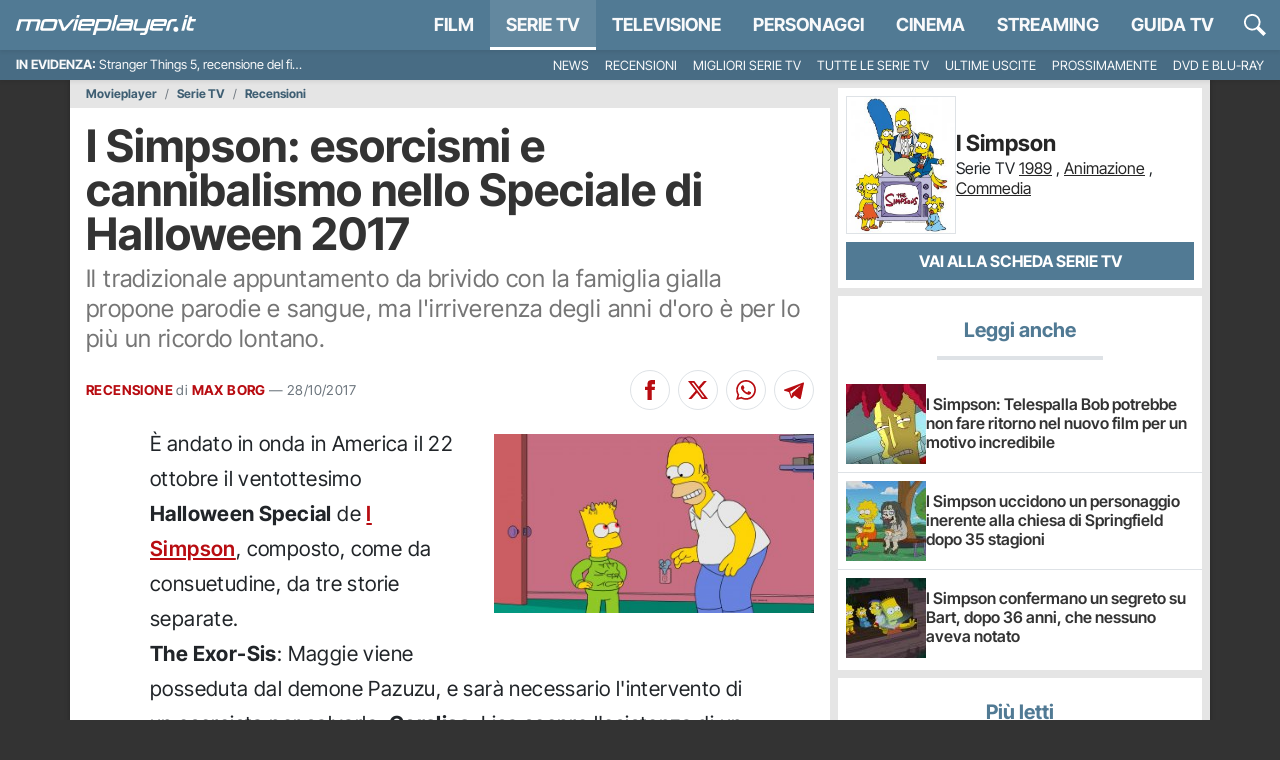

--- FILE ---
content_type: text/html; charset=utf-8
request_url: https://movieplayer.it/articoli/i-simpson-la-recensione-dello-speciale-halloween-2017_18082/
body_size: 52525
content:










  
  
    
      




<!doctype html>
<html class="scroll-custom" lang="it">
  <!--.................._..........__...................._.__.-->
  <!--..__._..___._..__(_)__.___.././__.___._____.____..(_)./_-->
  <!--./..'.\/._.\.|/././.-_)._.\/./._.`/.//./.-_).__/././.__/-->
  <!--/_/_/_/\___/___/_/\__/..__/_/\_,_/\_,./\__/_/.(_)_/\__/.-->
  <!--..................../_/........../___/..................-->
  <head>
    <meta charset="utf-8">
    <meta name="viewport" content="width=device-width, initial-scale=1, shrink-to-fit=no">
    <meta name="theme-color" content="#517a94">
    <title>I Simpson: La recensione dello speciale Halloween 2017 - Movieplayer.it</title>
    <meta name="description" content="Il tradizionale appuntamento da brivido con la famiglia gialla propone parodie e sangue, ma l'irriverenza degli anni d'oro è per lo più un ricordo lontano.">
    <meta name="google-site-verification" content="pLxjHm6TghskQtiTmCEQ_RnjmRpB2GpNkFstpLW2zGE">
    
  <meta name="robots" content="max-image-preview:large,index,follow,noydir,noodp">

    <meta property="fb:app_id" content="157938580937956">
    
    <meta property="fb:pages" content="69849667760">
    <meta name="p:domain_verify" content="81e80f4742582f93f9c6a4f4cd57d4cb"> 

    
    
    
    <link rel="dns-prefetch" href="https://movieplayer.net-cdn.it">
    <link rel="preconnect" href="https://movieplayer.net-cdn.it">
    <link rel="preconnect" href="https://fonts.bunny.net">
    <link href="https://fonts.bunny.net/css?family=inter-tight:400,400i,600,700,700i&display=swap" rel="stylesheet" type="text/css" media="print" onload="this.media='all'" />

    <link rel="icon" href="/static/img/favicon.ico" sizes="any">
    <link rel="icon" href="/static/img/favicon.svg" type="image/svg+xml">
    <link rel="apple-touch-icon" href="/static/img/apple-touch-icon.png">

    <link rel="dns-prefetch" href="https://sirius.galada.it">
    <link rel="preconnect" href="https://sirius.galada.it">

    <link rel="preload" href="/static/js/3594.9f49de827508acc1.js" as="script" >
<link rel="preload" href="/static/js/main.9f49de827508acc1.js" as="script" >

    
    
      
      
      <link rel="alternate" type="application/rss+xml" title="RSS 2.0 Feed" href="https://movieplayer.it/rss/homepage.xml">
      <link rel="alternate" type="application/atom+xml" title="Atom 1.0 Feed" href="https://movieplayer.it/atom/homepage.xml">
    

    

    
  
  
    <link rel="canonical" href="https://movieplayer.it/articoli/i-simpson-la-recensione-dello-speciale-halloween-2017_18082/">
  

  

    
  
  

    
  <meta name="twitter:card" content="summary_large_image">
  <meta name="twitter:site" content="@movieplayer_it">
  <meta name="twitter:creator" content="@movieplayer_it">
  <meta property="og:title" content="I Simpson: esorcismi e cannibalismo nello Speciale di Halloween 2017 ">
  <meta property="og:description" content="Il tradizionale appuntamento da brivido con la famiglia gialla propone parodie e sangue, ma l&#x27;irriverenza degli anni d&#x27;oro è per lo più un ricordo lontano.">
  <meta property="og:type" content="article">
  <meta property="og:url" content="https://movieplayer.it/articoli/i-simpson-la-recensione-dello-speciale-halloween-2017_18082/">
  
    <meta property="og:image" content="https://movieplayer.net-cdn.it/t/images/2017/10/26/simpsons_2818_thohxxviii_sc_3091_avid_color_corrected_hires2_jpg_1200x0_crop_q85.jpg">
  
  <meta property="og:site_name" content="Movieplayer.it">
  <meta property="article:publisher" content="https://www.facebook.com/movieplayer.it">
  
  
    <meta property="article:author" content="https://www.facebook.com/max.borg.16">
  

    
  
    
      
      
        
      
      
      <script type="application/ld+json">
      {
        "@context":"http://schema.org",
        "@type":"Review",
        "author": {
          "@type":"Person",
          "name":"Max Borg"
          ,"sameAs":"https://movieplayer.it/account/utente/719896/maxborg89/"
        },
        "url": "https://movieplayer.it/articoli/i-simpson-la-recensione-dello-speciale-halloween-2017_18082/",
        "datePublished":"2017-10-28T14:18:52+02:00",
        "dateModified":"2024-04-11T11:18:51+02:00",
        "publisher": {
            "@type":"Organization",
            "name":"Movieplayer.it",
            "sameAs":"https://movieplayer.it/"
        },
        "image": {
          "@type": "ImageObject",
          "url": "https://movieplayer.net-cdn.it/t/images/2017/10/26/simpsons_2818_thohxxviii_sc_3091_avid_color_corrected_hires2_jpg_1280x720_crop_q85.jpg",
          "width": "1280",
          "height": "720"
        },
        "description":"Il tradizionale appuntamento da brivido con la famiglia gialla propone parodie e sangue, ma l&#x27;irriverenza degli anni d&#x27;oro è per lo più un ricordo lontano.",
        "name":"I Simpson: esorcismi e cannibalismo nello Speciale di Halloween 2017 ",
        "inLanguage":"it",
        "itemReviewed": {
          "@type":"Movie",
          "name": "I Simpson",
          "sameAs": "https://movieplayer.it/serietv/i-simpson_73/",
          "image": "https://movieplayer.net-cdn.it/t/images/2003/11/03/la-locandina-di-i-simpsons-31215_jpg_191x283_crop_q85.jpg",
          "dateCreated": "1991-10-01"
          
          
            , "director": {
              "@type": "Person",
              "name": "Ralph Sosa"
              
            }
          
          
        }
        
        , "reviewRating": {
            "@type":"Rating",
            "worstRating":1,
            "bestRating":5,
            "ratingValue":3.0
        }
        
      }
      </script>
    
  

    
    
    
  
    
      
      
        <!-- TCF stub -->
<script type="text/javascript">
!function(){"use strict";var t,e,o=(t=function(t){function e(t){return(e="function"==typeof Symbol&&"symbol"==typeof Symbol.iterator?function(t){return typeof t}:function(t){return t&&"function"==typeof Symbol&&t.constructor===Symbol&&t!==Symbol.prototype?"symbol":typeof t})(t)}t.exports=function(){for(var t,o,n=[],r=window,a=r;a;){try{if(a.frames.__tcfapiLocator){t=a;break}}catch(t){}if(a===r.top)break;a=a.parent}t||(function t(){var e=r.document,o=!!r.frames.__tcfapiLocator;if(!o)if(e.body){var n=e.createElement("iframe");n.style.cssText="display:none",n.name="__tcfapiLocator",e.body.appendChild(n)}else setTimeout(t,5);return!o}(),r.__tcfapi=function(){for(var t=arguments.length,e=new Array(t),r=0;r<t;r++)e[r]=arguments[r];if(!e.length)return n;"setGdprApplies"===e[0]?e.length>3&&2===parseInt(e[1],10)&&"boolean"==typeof e[3]&&(o=e[3],"function"==typeof e[2]&&e[2]("set",!0)):"ping"===e[0]?"function"==typeof e[2]&&e[2]({gdprApplies:o,cmpLoaded:!1,cmpStatus:"stub"}):n.push(e)},r.addEventListener("message",(function(t){var o="string"==typeof t.data,n={};if(o)try{n=JSON.parse(t.data)}catch(t){}else n=t.data;var r="object"===e(n)&&null!==n?n.__tcfapiCall:null;r&&window.__tcfapi(r.command,r.version,(function(e,n){var a={__tcfapiReturn:{returnValue:e,success:n,callId:r.callId}};t&&t.source&&t.source.postMessage&&t.source.postMessage(o?JSON.stringify(a):a,"*")}),r.parameter)}),!1))}},t(e={exports:{}}),e.exports);o()}();
</script>

<!-- Clickio Consent Main tag -->
<script async type="text/javascript" src="https://clickiocmp.com/t/consent_235086.js"></script>
      
    

    
	<style>
		:root{--bs-blue: #517a94;--bs-indigo: #6610f2;--bs-purple: #6f42c1;--bs-pink: #d63384;--bs-red: #b80c11;--bs-orange: #fd7e14;--bs-yellow: #ffc000;--bs-green: #1aba00;--bs-teal: #20c997;--bs-cyan: #0dcaf0;--bs-white: #fff;--bs-gray: #6c757d;--bs-gray-dark: #343a40;--bs-gray-100: #f8f9fa;--bs-gray-200: #e9ecef;--bs-gray-300: #dee2e6;--bs-gray-400: #ced4da;--bs-gray-500: #adb5bd;--bs-gray-600: #6c757d;--bs-gray-700: #495057;--bs-gray-800: #343a40;--bs-gray-900: #212529;--bs-primary: #517a94;--bs-secondary: rgb(117, 117, 117);--bs-success: #1aba00;--bs-info: #0dcaf0;--bs-warning: #ffc000;--bs-danger: #b80c11;--bs-light: #f8f9fa;--bs-dark: rgb(38.25, 38.25, 38.25);--bs-primary-rgb: 81, 122, 148;--bs-secondary-rgb: 117, 117, 117;--bs-success-rgb: 26, 186, 0;--bs-info-rgb: 13, 202, 240;--bs-warning-rgb: 255, 192, 0;--bs-danger-rgb: 184, 12, 17;--bs-light-rgb: 248, 249, 250;--bs-dark-rgb: 38, 38, 38;--bs-white-rgb: 255, 255, 255;--bs-black-rgb: 0, 0, 0;--bs-body-color-rgb: 33, 37, 41;--bs-body-bg-rgb: 255, 255, 255;--bs-font-sans-serif: "Inter Tight", "Fall Inter", system-ui, -apple-system, "Segoe UI", Roboto, "Helvetica Neue", Arial, "Noto Sans", "Liberation Sans", sans-serif, "Apple Color Emoji", "Segoe UI Emoji", "Segoe UI Symbol", "Noto Color Emoji";--bs-font-monospace: SFMono-Regular, Menlo, Monaco, Consolas, "Liberation Mono", "Courier New", monospace;--bs-gradient: linear-gradient(180deg, rgba(255, 255, 255, 0.15), rgba(255, 255, 255, 0));--bs-body-font-family: var(--bs-font-sans-serif);--bs-body-font-size: 1rem;--bs-body-font-weight: 400;--bs-body-line-height: 1.5;--bs-body-color: #212529;--bs-body-bg: #fff}*,*::before,*::after{box-sizing:border-box}@media(prefers-reduced-motion: no-preference){:root{scroll-behavior:smooth}}body{margin:0;font-family:var(--bs-body-font-family);font-size:var(--bs-body-font-size);font-weight:var(--bs-body-font-weight);line-height:var(--bs-body-line-height);color:var(--bs-body-color);text-align:var(--bs-body-text-align);background-color:var(--bs-body-bg);-webkit-text-size-adjust:100%;-webkit-tap-highlight-color:rgba(0,0,0,0)}hr{margin:1rem 0;color:inherit;background-color:currentColor;border:0;opacity:.25}hr:not([size]){height:1px}h6,.h6,h5,.h5,h4,.h4,h3,.h3,h2,.h2,h1,.h1{margin-top:0;margin-bottom:.5rem;font-family:"Inter Tight","Fall Inter",system-ui,-apple-system,"Segoe UI",Roboto,"Helvetica Neue",Arial,"Noto Sans","Liberation Sans",sans-serif,"Apple Color Emoji","Segoe UI Emoji","Segoe UI Symbol","Noto Color Emoji";font-weight:700;line-height:1.2}h1,.h1{font-size:calc(1.375rem + 1.5vw)}@media(min-width: 1200px){h1,.h1{font-size:2.5rem}}h2,.h2{font-size:calc(1.325rem + 0.9vw)}@media(min-width: 1200px){h2,.h2{font-size:2rem}}h3,.h3{font-size:calc(1.3rem + 0.6vw)}@media(min-width: 1200px){h3,.h3{font-size:1.75rem}}h4,.h4{font-size:calc(1.275rem + 0.3vw)}@media(min-width: 1200px){h4,.h4{font-size:1.5rem}}h5,.h5{font-size:1.25rem}h6,.h6{font-size:1rem}p{margin-top:0;margin-bottom:1rem}abbr[title],abbr[data-bs-original-title]{text-decoration:underline dotted;cursor:help;text-decoration-skip-ink:none}address{margin-bottom:1rem;font-style:normal;line-height:inherit}ol,ul{padding-left:2rem}ol,ul,dl{margin-top:0;margin-bottom:1rem}ol ol,ul ul,ol ul,ul ol{margin-bottom:0}dt{font-weight:700}dd{margin-bottom:.5rem;margin-left:0}blockquote{margin:0 0 1rem}b,strong{font-weight:bolder}small,.small{font-size:0.875em}mark,.mark{padding:.2em;background-color:#fcf8e3}sub,sup{position:relative;font-size:0.75em;line-height:0;vertical-align:baseline}sub{bottom:-0.25em}sup{top:-0.5em}a{color:#517a94;text-decoration:none}a:hover{color:rgb(64.8,97.6,118.4)}a:not([href]):not([class]),a:not([href]):not([class]):hover{color:inherit;text-decoration:none}pre,code,kbd,samp{font-family:var(--bs-font-monospace);font-size:1em;direction:ltr /* rtl:ignore */;unicode-bidi:bidi-override}pre{display:block;margin-top:0;margin-bottom:1rem;overflow:auto;font-size:0.875em}pre code{font-size:inherit;color:inherit;word-break:normal}code{font-size:0.875em;color:#d63384;word-wrap:break-word}a>code{color:inherit}kbd{padding:.2rem .4rem;font-size:0.875em;color:#fff;background-color:#212529;border-radius:0}kbd kbd{padding:0;font-size:1em;font-weight:700}figure{margin:0 0 1rem}img,svg{vertical-align:middle}table{caption-side:bottom;border-collapse:collapse}caption{padding-top:.5rem;padding-bottom:.5rem;color:#6c757d;text-align:left}th{text-align:inherit;text-align:-webkit-match-parent}thead,tbody,tfoot,tr,td,th{border-color:inherit;border-style:solid;border-width:0}label{display:inline-block}button{border-radius:0}button:focus:not(:focus-visible){outline:0}input,button,select,optgroup,textarea{margin:0;font-family:inherit;font-size:inherit;line-height:inherit}button,select{text-transform:none}[role=button]{cursor:pointer}select{word-wrap:normal}select:disabled{opacity:1}[list]::-webkit-calendar-picker-indicator{display:none}button,[type=button],[type=reset],[type=submit]{-webkit-appearance:button}button:not(:disabled),[type=button]:not(:disabled),[type=reset]:not(:disabled),[type=submit]:not(:disabled){cursor:pointer}::-moz-focus-inner{padding:0;border-style:none}textarea{resize:vertical}fieldset{min-width:0;padding:0;margin:0;border:0}legend{float:left;width:100%;padding:0;margin-bottom:.5rem;font-size:calc(1.275rem + 0.3vw);line-height:inherit}@media(min-width: 1200px){legend{font-size:1.5rem}}legend+*{clear:left}::-webkit-datetime-edit-fields-wrapper,::-webkit-datetime-edit-text,::-webkit-datetime-edit-minute,::-webkit-datetime-edit-hour-field,::-webkit-datetime-edit-day-field,::-webkit-datetime-edit-month-field,::-webkit-datetime-edit-year-field{padding:0}::-webkit-inner-spin-button{height:auto}[type=search]{outline-offset:-2px;-webkit-appearance:textfield}::-webkit-search-decoration{-webkit-appearance:none}::-webkit-color-swatch-wrapper{padding:0}::file-selector-button{font:inherit}::-webkit-file-upload-button{font:inherit;-webkit-appearance:button}output{display:inline-block}iframe{border:0}summary{display:list-item;cursor:pointer}progress{vertical-align:baseline}[hidden]{display:none !important}.lead{font-size:1.25rem;font-weight:300}.display-1{font-size:calc(1.625rem + 4.5vw);font-weight:300;line-height:1.2}@media(min-width: 1200px){.display-1{font-size:5rem}}.display-2{font-size:calc(1.575rem + 3.9vw);font-weight:300;line-height:1.2}@media(min-width: 1200px){.display-2{font-size:4.5rem}}.display-3{font-size:calc(1.525rem + 3.3vw);font-weight:300;line-height:1.2}@media(min-width: 1200px){.display-3{font-size:4rem}}.display-4{font-size:calc(1.475rem + 2.7vw);font-weight:300;line-height:1.2}@media(min-width: 1200px){.display-4{font-size:3.5rem}}.display-5{font-size:calc(1.425rem + 2.1vw);font-weight:300;line-height:1.2}@media(min-width: 1200px){.display-5{font-size:3rem}}.display-6{font-size:calc(1.375rem + 1.5vw);font-weight:300;line-height:1.2}@media(min-width: 1200px){.display-6{font-size:2.5rem}}.list-unstyled{padding-left:0;list-style:none}.list-inline{padding-left:0;list-style:none}.list-inline-item{display:inline-block}.list-inline-item:not(:last-child){margin-right:.5rem}.initialism{font-size:0.875em;text-transform:uppercase}.blockquote{margin-bottom:1rem;font-size:1.25rem}.blockquote>:last-child{margin-bottom:0}.blockquote-footer{margin-top:-1rem;margin-bottom:1rem;font-size:0.875em;color:#6c757d}.blockquote-footer::before{content:"— "}.img-fluid{max-width:100%;height:auto}.img-thumbnail{padding:.25rem;background-color:#fff;border:1px solid #dee2e6;border-radius:0;max-width:100%;height:auto}.figure{display:inline-block}.figure-img{margin-bottom:.5rem;line-height:1}.figure-caption{font-size:0.875em;color:#6c757d}.container,.container-fluid,.container-xxl,.container-xl,.container-lg,.container-md,.container-sm{width:100%;padding-right:var(--bs-gutter-x, 0);padding-left:var(--bs-gutter-x, 0);margin-right:auto;margin-left:auto}@media(min-width: 576px){.container-sm,.container{max-width:540px}}@media(min-width: 768px){.container-md,.container-sm,.container{max-width:720px}}@media(min-width: 992px){.container-lg,.container-md,.container-sm,.container{max-width:960px}}@media(min-width: 1200px){.container-xl,.container-lg,.container-md,.container-sm,.container{max-width:1140px}}@media(min-width: 1400px){.container-xxl,.container-xl,.container-lg,.container-md,.container-sm,.container{max-width:1320px}}.row{--bs-gutter-x: 0;--bs-gutter-y: 0;display:flex;flex-wrap:wrap;margin-top:calc(-1*var(--bs-gutter-y));margin-right:calc(-0.5*var(--bs-gutter-x));margin-left:calc(-0.5*var(--bs-gutter-x))}.row>*{flex-shrink:0;width:100%;max-width:100%;padding-right:calc(var(--bs-gutter-x)*.5);padding-left:calc(var(--bs-gutter-x)*.5);margin-top:var(--bs-gutter-y)}.col{flex:1 0 0%}.row-cols-auto>*{flex:0 0 auto;width:auto}.row-cols-1>*{flex:0 0 auto;width:100%}.row-cols-2>*{flex:0 0 auto;width:50%}.row-cols-3>*{flex:0 0 auto;width:33.3333333333%}.row-cols-4>*{flex:0 0 auto;width:25%}.row-cols-5>*{flex:0 0 auto;width:20%}.row-cols-6>*{flex:0 0 auto;width:16.6666666667%}.col-auto{flex:0 0 auto;width:auto}.col-1{flex:0 0 auto;width:8.33333333%}.col-2{flex:0 0 auto;width:16.66666667%}.col-3{flex:0 0 auto;width:25%}.col-4{flex:0 0 auto;width:33.33333333%}.col-5{flex:0 0 auto;width:41.66666667%}.col-6{flex:0 0 auto;width:50%}.col-7{flex:0 0 auto;width:58.33333333%}.col-8{flex:0 0 auto;width:66.66666667%}.col-9{flex:0 0 auto;width:75%}.col-10{flex:0 0 auto;width:83.33333333%}.col-11{flex:0 0 auto;width:91.66666667%}.col-12{flex:0 0 auto;width:100%}.offset-1{margin-left:8.33333333%}.offset-2{margin-left:16.66666667%}.offset-3{margin-left:25%}.offset-4{margin-left:33.33333333%}.offset-5{margin-left:41.66666667%}.offset-6{margin-left:50%}.offset-7{margin-left:58.33333333%}.offset-8{margin-left:66.66666667%}.offset-9{margin-left:75%}.offset-10{margin-left:83.33333333%}.offset-11{margin-left:91.66666667%}.g-0,.gx-0{--bs-gutter-x: 0}.g-0,.gy-0{--bs-gutter-y: 0}.g-1,.gx-1{--bs-gutter-x: 0.25rem}.g-1,.gy-1{--bs-gutter-y: 0.25rem}.g-2,.gx-2{--bs-gutter-x: 0.5rem}.g-2,.gy-2{--bs-gutter-y: 0.5rem}.g-3,.gx-3{--bs-gutter-x: 1rem}.g-3,.gy-3{--bs-gutter-y: 1rem}.g-4,.gx-4{--bs-gutter-x: 1.5rem}.g-4,.gy-4{--bs-gutter-y: 1.5rem}.g-5,.gx-5{--bs-gutter-x: 3rem}.g-5,.gy-5{--bs-gutter-y: 3rem}@media(min-width: 576px){.col-sm{flex:1 0 0%}.row-cols-sm-auto>*{flex:0 0 auto;width:auto}.row-cols-sm-1>*{flex:0 0 auto;width:100%}.row-cols-sm-2>*{flex:0 0 auto;width:50%}.row-cols-sm-3>*{flex:0 0 auto;width:33.3333333333%}.row-cols-sm-4>*{flex:0 0 auto;width:25%}.row-cols-sm-5>*{flex:0 0 auto;width:20%}.row-cols-sm-6>*{flex:0 0 auto;width:16.6666666667%}.col-sm-auto{flex:0 0 auto;width:auto}.col-sm-1{flex:0 0 auto;width:8.33333333%}.col-sm-2{flex:0 0 auto;width:16.66666667%}.col-sm-3{flex:0 0 auto;width:25%}.col-sm-4{flex:0 0 auto;width:33.33333333%}.col-sm-5{flex:0 0 auto;width:41.66666667%}.col-sm-6{flex:0 0 auto;width:50%}.col-sm-7{flex:0 0 auto;width:58.33333333%}.col-sm-8{flex:0 0 auto;width:66.66666667%}.col-sm-9{flex:0 0 auto;width:75%}.col-sm-10{flex:0 0 auto;width:83.33333333%}.col-sm-11{flex:0 0 auto;width:91.66666667%}.col-sm-12{flex:0 0 auto;width:100%}.offset-sm-0{margin-left:0}.offset-sm-1{margin-left:8.33333333%}.offset-sm-2{margin-left:16.66666667%}.offset-sm-3{margin-left:25%}.offset-sm-4{margin-left:33.33333333%}.offset-sm-5{margin-left:41.66666667%}.offset-sm-6{margin-left:50%}.offset-sm-7{margin-left:58.33333333%}.offset-sm-8{margin-left:66.66666667%}.offset-sm-9{margin-left:75%}.offset-sm-10{margin-left:83.33333333%}.offset-sm-11{margin-left:91.66666667%}.g-sm-0,.gx-sm-0{--bs-gutter-x: 0}.g-sm-0,.gy-sm-0{--bs-gutter-y: 0}.g-sm-1,.gx-sm-1{--bs-gutter-x: 0.25rem}.g-sm-1,.gy-sm-1{--bs-gutter-y: 0.25rem}.g-sm-2,.gx-sm-2{--bs-gutter-x: 0.5rem}.g-sm-2,.gy-sm-2{--bs-gutter-y: 0.5rem}.g-sm-3,.gx-sm-3{--bs-gutter-x: 1rem}.g-sm-3,.gy-sm-3{--bs-gutter-y: 1rem}.g-sm-4,.gx-sm-4{--bs-gutter-x: 1.5rem}.g-sm-4,.gy-sm-4{--bs-gutter-y: 1.5rem}.g-sm-5,.gx-sm-5{--bs-gutter-x: 3rem}.g-sm-5,.gy-sm-5{--bs-gutter-y: 3rem}}@media(min-width: 768px){.col-md{flex:1 0 0%}.row-cols-md-auto>*{flex:0 0 auto;width:auto}.row-cols-md-1>*{flex:0 0 auto;width:100%}.row-cols-md-2>*{flex:0 0 auto;width:50%}.row-cols-md-3>*{flex:0 0 auto;width:33.3333333333%}.row-cols-md-4>*{flex:0 0 auto;width:25%}.row-cols-md-5>*{flex:0 0 auto;width:20%}.row-cols-md-6>*{flex:0 0 auto;width:16.6666666667%}.col-md-auto{flex:0 0 auto;width:auto}.col-md-1{flex:0 0 auto;width:8.33333333%}.col-md-2{flex:0 0 auto;width:16.66666667%}.col-md-3{flex:0 0 auto;width:25%}.col-md-4{flex:0 0 auto;width:33.33333333%}.col-md-5{flex:0 0 auto;width:41.66666667%}.col-md-6{flex:0 0 auto;width:50%}.col-md-7{flex:0 0 auto;width:58.33333333%}.col-md-8{flex:0 0 auto;width:66.66666667%}.col-md-9{flex:0 0 auto;width:75%}.col-md-10{flex:0 0 auto;width:83.33333333%}.col-md-11{flex:0 0 auto;width:91.66666667%}.col-md-12{flex:0 0 auto;width:100%}.offset-md-0{margin-left:0}.offset-md-1{margin-left:8.33333333%}.offset-md-2{margin-left:16.66666667%}.offset-md-3{margin-left:25%}.offset-md-4{margin-left:33.33333333%}.offset-md-5{margin-left:41.66666667%}.offset-md-6{margin-left:50%}.offset-md-7{margin-left:58.33333333%}.offset-md-8{margin-left:66.66666667%}.offset-md-9{margin-left:75%}.offset-md-10{margin-left:83.33333333%}.offset-md-11{margin-left:91.66666667%}.g-md-0,.gx-md-0{--bs-gutter-x: 0}.g-md-0,.gy-md-0{--bs-gutter-y: 0}.g-md-1,.gx-md-1{--bs-gutter-x: 0.25rem}.g-md-1,.gy-md-1{--bs-gutter-y: 0.25rem}.g-md-2,.gx-md-2{--bs-gutter-x: 0.5rem}.g-md-2,.gy-md-2{--bs-gutter-y: 0.5rem}.g-md-3,.gx-md-3{--bs-gutter-x: 1rem}.g-md-3,.gy-md-3{--bs-gutter-y: 1rem}.g-md-4,.gx-md-4{--bs-gutter-x: 1.5rem}.g-md-4,.gy-md-4{--bs-gutter-y: 1.5rem}.g-md-5,.gx-md-5{--bs-gutter-x: 3rem}.g-md-5,.gy-md-5{--bs-gutter-y: 3rem}}@media(min-width: 992px){.col-lg{flex:1 0 0%}.row-cols-lg-auto>*{flex:0 0 auto;width:auto}.row-cols-lg-1>*{flex:0 0 auto;width:100%}.row-cols-lg-2>*{flex:0 0 auto;width:50%}.row-cols-lg-3>*{flex:0 0 auto;width:33.3333333333%}.row-cols-lg-4>*{flex:0 0 auto;width:25%}.row-cols-lg-5>*{flex:0 0 auto;width:20%}.row-cols-lg-6>*{flex:0 0 auto;width:16.6666666667%}.col-lg-auto{flex:0 0 auto;width:auto}.col-lg-1{flex:0 0 auto;width:8.33333333%}.col-lg-2{flex:0 0 auto;width:16.66666667%}.col-lg-3{flex:0 0 auto;width:25%}.col-lg-4{flex:0 0 auto;width:33.33333333%}.col-lg-5{flex:0 0 auto;width:41.66666667%}.col-lg-6{flex:0 0 auto;width:50%}.col-lg-7{flex:0 0 auto;width:58.33333333%}.col-lg-8{flex:0 0 auto;width:66.66666667%}.col-lg-9{flex:0 0 auto;width:75%}.col-lg-10{flex:0 0 auto;width:83.33333333%}.col-lg-11{flex:0 0 auto;width:91.66666667%}.col-lg-12{flex:0 0 auto;width:100%}.offset-lg-0{margin-left:0}.offset-lg-1{margin-left:8.33333333%}.offset-lg-2{margin-left:16.66666667%}.offset-lg-3{margin-left:25%}.offset-lg-4{margin-left:33.33333333%}.offset-lg-5{margin-left:41.66666667%}.offset-lg-6{margin-left:50%}.offset-lg-7{margin-left:58.33333333%}.offset-lg-8{margin-left:66.66666667%}.offset-lg-9{margin-left:75%}.offset-lg-10{margin-left:83.33333333%}.offset-lg-11{margin-left:91.66666667%}.g-lg-0,.gx-lg-0{--bs-gutter-x: 0}.g-lg-0,.gy-lg-0{--bs-gutter-y: 0}.g-lg-1,.gx-lg-1{--bs-gutter-x: 0.25rem}.g-lg-1,.gy-lg-1{--bs-gutter-y: 0.25rem}.g-lg-2,.gx-lg-2{--bs-gutter-x: 0.5rem}.g-lg-2,.gy-lg-2{--bs-gutter-y: 0.5rem}.g-lg-3,.gx-lg-3{--bs-gutter-x: 1rem}.g-lg-3,.gy-lg-3{--bs-gutter-y: 1rem}.g-lg-4,.gx-lg-4{--bs-gutter-x: 1.5rem}.g-lg-4,.gy-lg-4{--bs-gutter-y: 1.5rem}.g-lg-5,.gx-lg-5{--bs-gutter-x: 3rem}.g-lg-5,.gy-lg-5{--bs-gutter-y: 3rem}}@media(min-width: 1200px){.col-xl{flex:1 0 0%}.row-cols-xl-auto>*{flex:0 0 auto;width:auto}.row-cols-xl-1>*{flex:0 0 auto;width:100%}.row-cols-xl-2>*{flex:0 0 auto;width:50%}.row-cols-xl-3>*{flex:0 0 auto;width:33.3333333333%}.row-cols-xl-4>*{flex:0 0 auto;width:25%}.row-cols-xl-5>*{flex:0 0 auto;width:20%}.row-cols-xl-6>*{flex:0 0 auto;width:16.6666666667%}.col-xl-auto{flex:0 0 auto;width:auto}.col-xl-1{flex:0 0 auto;width:8.33333333%}.col-xl-2{flex:0 0 auto;width:16.66666667%}.col-xl-3{flex:0 0 auto;width:25%}.col-xl-4{flex:0 0 auto;width:33.33333333%}.col-xl-5{flex:0 0 auto;width:41.66666667%}.col-xl-6{flex:0 0 auto;width:50%}.col-xl-7{flex:0 0 auto;width:58.33333333%}.col-xl-8{flex:0 0 auto;width:66.66666667%}.col-xl-9{flex:0 0 auto;width:75%}.col-xl-10{flex:0 0 auto;width:83.33333333%}.col-xl-11{flex:0 0 auto;width:91.66666667%}.col-xl-12{flex:0 0 auto;width:100%}.offset-xl-0{margin-left:0}.offset-xl-1{margin-left:8.33333333%}.offset-xl-2{margin-left:16.66666667%}.offset-xl-3{margin-left:25%}.offset-xl-4{margin-left:33.33333333%}.offset-xl-5{margin-left:41.66666667%}.offset-xl-6{margin-left:50%}.offset-xl-7{margin-left:58.33333333%}.offset-xl-8{margin-left:66.66666667%}.offset-xl-9{margin-left:75%}.offset-xl-10{margin-left:83.33333333%}.offset-xl-11{margin-left:91.66666667%}.g-xl-0,.gx-xl-0{--bs-gutter-x: 0}.g-xl-0,.gy-xl-0{--bs-gutter-y: 0}.g-xl-1,.gx-xl-1{--bs-gutter-x: 0.25rem}.g-xl-1,.gy-xl-1{--bs-gutter-y: 0.25rem}.g-xl-2,.gx-xl-2{--bs-gutter-x: 0.5rem}.g-xl-2,.gy-xl-2{--bs-gutter-y: 0.5rem}.g-xl-3,.gx-xl-3{--bs-gutter-x: 1rem}.g-xl-3,.gy-xl-3{--bs-gutter-y: 1rem}.g-xl-4,.gx-xl-4{--bs-gutter-x: 1.5rem}.g-xl-4,.gy-xl-4{--bs-gutter-y: 1.5rem}.g-xl-5,.gx-xl-5{--bs-gutter-x: 3rem}.g-xl-5,.gy-xl-5{--bs-gutter-y: 3rem}}@media(min-width: 1400px){.col-xxl{flex:1 0 0%}.row-cols-xxl-auto>*{flex:0 0 auto;width:auto}.row-cols-xxl-1>*{flex:0 0 auto;width:100%}.row-cols-xxl-2>*{flex:0 0 auto;width:50%}.row-cols-xxl-3>*{flex:0 0 auto;width:33.3333333333%}.row-cols-xxl-4>*{flex:0 0 auto;width:25%}.row-cols-xxl-5>*{flex:0 0 auto;width:20%}.row-cols-xxl-6>*{flex:0 0 auto;width:16.6666666667%}.col-xxl-auto{flex:0 0 auto;width:auto}.col-xxl-1{flex:0 0 auto;width:8.33333333%}.col-xxl-2{flex:0 0 auto;width:16.66666667%}.col-xxl-3{flex:0 0 auto;width:25%}.col-xxl-4{flex:0 0 auto;width:33.33333333%}.col-xxl-5{flex:0 0 auto;width:41.66666667%}.col-xxl-6{flex:0 0 auto;width:50%}.col-xxl-7{flex:0 0 auto;width:58.33333333%}.col-xxl-8{flex:0 0 auto;width:66.66666667%}.col-xxl-9{flex:0 0 auto;width:75%}.col-xxl-10{flex:0 0 auto;width:83.33333333%}.col-xxl-11{flex:0 0 auto;width:91.66666667%}.col-xxl-12{flex:0 0 auto;width:100%}.offset-xxl-0{margin-left:0}.offset-xxl-1{margin-left:8.33333333%}.offset-xxl-2{margin-left:16.66666667%}.offset-xxl-3{margin-left:25%}.offset-xxl-4{margin-left:33.33333333%}.offset-xxl-5{margin-left:41.66666667%}.offset-xxl-6{margin-left:50%}.offset-xxl-7{margin-left:58.33333333%}.offset-xxl-8{margin-left:66.66666667%}.offset-xxl-9{margin-left:75%}.offset-xxl-10{margin-left:83.33333333%}.offset-xxl-11{margin-left:91.66666667%}.g-xxl-0,.gx-xxl-0{--bs-gutter-x: 0}.g-xxl-0,.gy-xxl-0{--bs-gutter-y: 0}.g-xxl-1,.gx-xxl-1{--bs-gutter-x: 0.25rem}.g-xxl-1,.gy-xxl-1{--bs-gutter-y: 0.25rem}.g-xxl-2,.gx-xxl-2{--bs-gutter-x: 0.5rem}.g-xxl-2,.gy-xxl-2{--bs-gutter-y: 0.5rem}.g-xxl-3,.gx-xxl-3{--bs-gutter-x: 1rem}.g-xxl-3,.gy-xxl-3{--bs-gutter-y: 1rem}.g-xxl-4,.gx-xxl-4{--bs-gutter-x: 1.5rem}.g-xxl-4,.gy-xxl-4{--bs-gutter-y: 1.5rem}.g-xxl-5,.gx-xxl-5{--bs-gutter-x: 3rem}.g-xxl-5,.gy-xxl-5{--bs-gutter-y: 3rem}}.form-label{margin-bottom:.5rem}.col-form-label{padding-top:calc(0.375rem + 1px);padding-bottom:calc(0.375rem + 1px);margin-bottom:0;font-size:inherit;line-height:1.5}.col-form-label-lg{padding-top:calc(0.5rem + 1px);padding-bottom:calc(0.5rem + 1px);font-size:1.25rem}.col-form-label-sm{padding-top:calc(0.25rem + 1px);padding-bottom:calc(0.25rem + 1px);font-size:0.875rem}.form-text{margin-top:.25rem;font-size:0.875em;color:#6c757d}.form-control{display:block;width:100%;padding:.375rem .75rem;font-family:"Inter Tight","Fall Inter",system-ui,-apple-system,"Segoe UI",Roboto,"Helvetica Neue",Arial,"Noto Sans","Liberation Sans",sans-serif,"Apple Color Emoji","Segoe UI Emoji","Segoe UI Symbol","Noto Color Emoji";font-size:1rem;font-weight:400;line-height:1.5;color:#212529;background-color:#fff;background-clip:padding-box;border:1px solid #ced4da;appearance:none;border-radius:0;transition:border-color .15s ease-in-out,box-shadow .15s ease-in-out}@media(prefers-reduced-motion: reduce){.form-control{transition:none}}.form-control[type=file]{overflow:hidden}.form-control[type=file]:not(:disabled):not([readonly]){cursor:pointer}.form-control:focus{color:#212529;background-color:#fff;border-color:rgb(168,188.5,201.5);outline:0;box-shadow:0 0 0 .25rem rgba(81,122,148,.25)}.form-control::-webkit-date-and-time-value{height:1.5em}.form-control::placeholder{color:#6c757d;opacity:1}.form-control:disabled,.form-control[readonly]{background-color:#e9ecef;opacity:1}.form-control::file-selector-button{padding:.375rem .75rem;margin:-0.375rem -0.75rem;margin-inline-end:.75rem;color:#212529;background-color:#e9ecef;pointer-events:none;border-color:inherit;border-style:solid;border-width:0;border-inline-end-width:1px;border-radius:0;transition:color .15s ease-in-out,background-color .15s ease-in-out,border-color .15s ease-in-out,box-shadow .15s ease-in-out}@media(prefers-reduced-motion: reduce){.form-control::file-selector-button{transition:none}}.form-control:hover:not(:disabled):not([readonly])::file-selector-button{background-color:rgb(221.35,224.2,227.05)}.form-control::-webkit-file-upload-button{padding:.375rem .75rem;margin:-0.375rem -0.75rem;margin-inline-end:.75rem;color:#212529;background-color:#e9ecef;pointer-events:none;border-color:inherit;border-style:solid;border-width:0;border-inline-end-width:1px;border-radius:0;transition:color .15s ease-in-out,background-color .15s ease-in-out,border-color .15s ease-in-out,box-shadow .15s ease-in-out}@media(prefers-reduced-motion: reduce){.form-control::-webkit-file-upload-button{transition:none}}.form-control:hover:not(:disabled):not([readonly])::-webkit-file-upload-button{background-color:rgb(221.35,224.2,227.05)}.form-control-plaintext{display:block;width:100%;padding:.375rem 0;margin-bottom:0;line-height:1.5;color:#212529;background-color:rgba(0,0,0,0);border:solid rgba(0,0,0,0);border-width:1px 0}.form-control-plaintext.form-control-sm,.form-control-plaintext.form-control-lg{padding-right:0;padding-left:0}.form-control-sm{min-height:calc(1.5em + 0.5rem + 2px);padding:.25rem .5rem;font-size:0.875rem;border-radius:0}.form-control-sm::file-selector-button{padding:.25rem .5rem;margin:-0.25rem -0.5rem;margin-inline-end:.5rem}.form-control-sm::-webkit-file-upload-button{padding:.25rem .5rem;margin:-0.25rem -0.5rem;margin-inline-end:.5rem}.form-control-lg{min-height:calc(1.5em + 1rem + 2px);padding:.5rem 1rem;font-size:1.25rem;border-radius:0}.form-control-lg::file-selector-button{padding:.5rem 1rem;margin:-0.5rem -1rem;margin-inline-end:1rem}.form-control-lg::-webkit-file-upload-button{padding:.5rem 1rem;margin:-0.5rem -1rem;margin-inline-end:1rem}textarea.form-control{min-height:calc(1.5em + 0.75rem + 2px)}textarea.form-control-sm{min-height:calc(1.5em + 0.5rem + 2px)}textarea.form-control-lg{min-height:calc(1.5em + 1rem + 2px)}.form-control-color{width:3rem;height:auto;padding:.375rem}.form-control-color:not(:disabled):not([readonly]){cursor:pointer}.form-control-color::-moz-color-swatch{height:1.5em;border-radius:0}.form-control-color::-webkit-color-swatch{height:1.5em;border-radius:0}.form-select{display:block;width:100%;padding:.375rem 2.25rem .375rem .75rem;-moz-padding-start:calc(0.75rem - 3px);font-family:"Inter Tight","Fall Inter",system-ui,-apple-system,"Segoe UI",Roboto,"Helvetica Neue",Arial,"Noto Sans","Liberation Sans",sans-serif,"Apple Color Emoji","Segoe UI Emoji","Segoe UI Symbol","Noto Color Emoji";font-size:1rem;font-weight:400;line-height:1.5;color:#212529;background-color:#fff;background-image:url("data:image/svg+xml,%3csvg xmlns='http://www.w3.org/2000/svg' viewBox='0 0 16 16'%3e%3cpath fill='none' stroke='%23343a40' stroke-linecap='round' stroke-linejoin='round' stroke-width='2' d='M2 5l6 6 6-6'/%3e%3c/svg%3e");background-repeat:no-repeat;background-position:right .75rem center;background-size:16px 12px;border:1px solid #ced4da;border-radius:0;transition:border-color .15s ease-in-out,box-shadow .15s ease-in-out;appearance:none}@media(prefers-reduced-motion: reduce){.form-select{transition:none}}.form-select:focus{border-color:rgb(168,188.5,201.5);outline:0;box-shadow:0 0 0 .25rem rgba(81,122,148,.25)}.form-select[multiple],.form-select[size]:not([size="1"]){padding-right:.75rem;background-image:none}.form-select:disabled{background-color:#e9ecef}.form-select:-moz-focusring{color:rgba(0,0,0,0);text-shadow:0 0 0 #212529}.form-select-sm{padding-top:.25rem;padding-bottom:.25rem;padding-left:.5rem;font-size:0.875rem;border-radius:0}.form-select-lg{padding-top:.5rem;padding-bottom:.5rem;padding-left:1rem;font-size:1.25rem;border-radius:0}.form-check{display:block;min-height:1.5rem;padding-left:1.5em;margin-bottom:.125rem}.form-check .form-check-input{float:left;margin-left:-1.5em}.form-check-input{width:1em;height:1em;margin-top:.25em;vertical-align:top;background-color:#fff;background-repeat:no-repeat;background-position:center;background-size:contain;border:1px solid rgba(0,0,0,.25);appearance:none;color-adjust:exact}.form-check-input[type=checkbox]{border-radius:.25em}.form-check-input[type=radio]{border-radius:50%}.form-check-input:active{filter:brightness(90%)}.form-check-input:focus{border-color:rgb(168,188.5,201.5);outline:0;box-shadow:0 0 0 .25rem rgba(81,122,148,.25)}.form-check-input:checked{background-color:#517a94;border-color:#517a94}.form-check-input:checked[type=checkbox]{background-image:url("data:image/svg+xml,%3csvg xmlns='http://www.w3.org/2000/svg' viewBox='0 0 20 20'%3e%3cpath fill='none' stroke='%23fff' stroke-linecap='round' stroke-linejoin='round' stroke-width='3' d='M6 10l3 3l6-6'/%3e%3c/svg%3e")}.form-check-input:checked[type=radio]{background-image:url("data:image/svg+xml,%3csvg xmlns='http://www.w3.org/2000/svg' viewBox='-4 -4 8 8'%3e%3ccircle r='2' fill='%23fff'/%3e%3c/svg%3e")}.form-check-input[type=checkbox]:indeterminate{background-color:#517a94;border-color:#517a94;background-image:url("data:image/svg+xml,%3csvg xmlns='http://www.w3.org/2000/svg' viewBox='0 0 20 20'%3e%3cpath fill='none' stroke='%23fff' stroke-linecap='round' stroke-linejoin='round' stroke-width='3' d='M6 10h8'/%3e%3c/svg%3e")}.form-check-input:disabled{pointer-events:none;filter:none;opacity:.5}.form-check-input[disabled]~.form-check-label,.form-check-input:disabled~.form-check-label{opacity:.5}.form-switch{padding-left:2.5em}.form-switch .form-check-input{width:2em;margin-left:-2.5em;background-image:url("data:image/svg+xml,%3csvg xmlns='http://www.w3.org/2000/svg' viewBox='-4 -4 8 8'%3e%3ccircle r='3' fill='rgba%280, 0, 0, 0.25%29'/%3e%3c/svg%3e");background-position:left center;border-radius:2em;transition:background-position .15s ease-in-out}@media(prefers-reduced-motion: reduce){.form-switch .form-check-input{transition:none}}.form-switch .form-check-input:focus{background-image:url("data:image/svg+xml,%3csvg xmlns='http://www.w3.org/2000/svg' viewBox='-4 -4 8 8'%3e%3ccircle r='3' fill='rgb%28168, 188.5, 201.5%29'/%3e%3c/svg%3e")}.form-switch .form-check-input:checked{background-position:right center;background-image:url("data:image/svg+xml,%3csvg xmlns='http://www.w3.org/2000/svg' viewBox='-4 -4 8 8'%3e%3ccircle r='3' fill='%23fff'/%3e%3c/svg%3e")}.form-check-inline{display:inline-block;margin-right:1rem}.btn-check{position:absolute;clip:rect(0, 0, 0, 0);pointer-events:none}.btn-check[disabled]+.btn,.btn-check:disabled+.btn{pointer-events:none;filter:none;opacity:.65}.form-range{width:100%;height:1.5rem;padding:0;background-color:rgba(0,0,0,0);appearance:none}.form-range:focus{outline:0}.form-range:focus::-webkit-slider-thumb{box-shadow:0 0 0 1px #fff,0 0 0 .25rem rgba(81,122,148,.25)}.form-range:focus::-moz-range-thumb{box-shadow:0 0 0 1px #fff,0 0 0 .25rem rgba(81,122,148,.25)}.form-range::-moz-focus-outer{border:0}.form-range::-webkit-slider-thumb{width:1rem;height:1rem;margin-top:-0.25rem;background-color:#517a94;border:0;border-radius:1rem;transition:background-color .15s ease-in-out,border-color .15s ease-in-out,box-shadow .15s ease-in-out;appearance:none}@media(prefers-reduced-motion: reduce){.form-range::-webkit-slider-thumb{transition:none}}.form-range::-webkit-slider-thumb:active{background-color:rgb(202.8,215.1,222.9)}.form-range::-webkit-slider-runnable-track{width:100%;height:.5rem;color:rgba(0,0,0,0);cursor:pointer;background-color:#dee2e6;border-color:rgba(0,0,0,0);border-radius:1rem}.form-range::-moz-range-thumb{width:1rem;height:1rem;background-color:#517a94;border:0;border-radius:1rem;transition:background-color .15s ease-in-out,border-color .15s ease-in-out,box-shadow .15s ease-in-out;appearance:none}@media(prefers-reduced-motion: reduce){.form-range::-moz-range-thumb{transition:none}}.form-range::-moz-range-thumb:active{background-color:rgb(202.8,215.1,222.9)}.form-range::-moz-range-track{width:100%;height:.5rem;color:rgba(0,0,0,0);cursor:pointer;background-color:#dee2e6;border-color:rgba(0,0,0,0);border-radius:1rem}.form-range:disabled{pointer-events:none}.form-range:disabled::-webkit-slider-thumb{background-color:#adb5bd}.form-range:disabled::-moz-range-thumb{background-color:#adb5bd}.form-floating{position:relative}.form-floating>.form-control,.form-floating>.form-select{height:calc(3.5rem + 2px);line-height:1.25}.form-floating>label{position:absolute;top:0;left:0;height:100%;padding:1rem .75rem;pointer-events:none;border:1px solid rgba(0,0,0,0);transform-origin:0 0;transition:opacity .1s ease-in-out,transform .1s ease-in-out}@media(prefers-reduced-motion: reduce){.form-floating>label{transition:none}}.form-floating>.form-control{padding:1rem .75rem}.form-floating>.form-control::placeholder{color:rgba(0,0,0,0)}.form-floating>.form-control:focus,.form-floating>.form-control:not(:placeholder-shown){padding-top:1.625rem;padding-bottom:.625rem}.form-floating>.form-control:-webkit-autofill{padding-top:1.625rem;padding-bottom:.625rem}.form-floating>.form-select{padding-top:1.625rem;padding-bottom:.625rem}.form-floating>.form-control:focus~label,.form-floating>.form-control:not(:placeholder-shown)~label,.form-floating>.form-select~label{opacity:.65;transform:scale(0.85) translateY(-0.5rem) translateX(0.15rem)}.form-floating>.form-control:-webkit-autofill~label{opacity:.65;transform:scale(0.85) translateY(-0.5rem) translateX(0.15rem)}.input-group{position:relative;display:flex;flex-wrap:wrap;align-items:stretch;width:100%}.input-group>.form-control,.input-group>.form-select{position:relative;flex:1 1 auto;width:1%;min-width:0}.input-group>.form-control:focus,.input-group>.form-select:focus{z-index:3}.input-group .btn{position:relative;z-index:2}.input-group .btn:focus{z-index:3}.input-group-text{display:flex;align-items:center;padding:.375rem .75rem;font-size:1rem;font-weight:400;line-height:1.5;color:#212529;text-align:center;white-space:nowrap;background-color:#e9ecef;border:1px solid #ced4da;border-radius:0}.input-group-lg>.form-control,.input-group-lg>.form-select,.input-group-lg>.input-group-text,.input-group-lg>.btn{padding:.5rem 1rem;font-size:1.25rem;border-radius:0}.input-group-sm>.form-control,.input-group-sm>.form-select,.input-group-sm>.input-group-text,.input-group-sm>.btn{padding:.25rem .5rem;font-size:0.875rem;border-radius:0}.input-group-lg>.form-select,.input-group-sm>.form-select{padding-right:3rem}.input-group:not(.has-validation)>:not(:last-child):not(.dropdown-toggle):not(.dropdown-menu),.input-group:not(.has-validation)>.dropdown-toggle:nth-last-child(n+3){border-top-right-radius:0;border-bottom-right-radius:0}.input-group.has-validation>:nth-last-child(n+3):not(.dropdown-toggle):not(.dropdown-menu),.input-group.has-validation>.dropdown-toggle:nth-last-child(n+4){border-top-right-radius:0;border-bottom-right-radius:0}.input-group>:not(:first-child):not(.dropdown-menu):not(.valid-tooltip):not(.valid-feedback):not(.invalid-tooltip):not(.invalid-feedback){margin-left:-1px;border-top-left-radius:0;border-bottom-left-radius:0}.valid-feedback{display:none;width:100%;margin-top:.25rem;font-size:0.875em;color:#1aba00}.valid-tooltip{position:absolute;top:100%;z-index:5;display:none;max-width:100%;padding:.25rem .5rem;margin-top:.1rem;font-size:0.875rem;color:#000;background-color:rgba(26,186,0,.9);border-radius:0}.was-validated :valid~.valid-feedback,.was-validated :valid~.valid-tooltip,.is-valid~.valid-feedback,.is-valid~.valid-tooltip{display:block}.was-validated .form-control:valid,.form-control.is-valid{border-color:#1aba00;padding-right:calc(1.5em + 0.75rem);background-image:url("data:image/svg+xml,%3csvg xmlns='http://www.w3.org/2000/svg' viewBox='0 0 8 8'%3e%3cpath fill='%231aba00' d='M2.3 6.73L.6 4.53c-.4-1.04.46-1.4 1.1-.8l1.1 1.4 3.4-3.8c.6-.63 1.6-.27 1.2.7l-4 4.6c-.43.5-.8.4-1.1.1z'/%3e%3c/svg%3e");background-repeat:no-repeat;background-position:right calc(0.375em + 0.1875rem) center;background-size:calc(0.75em + 0.375rem) calc(0.75em + 0.375rem)}.was-validated .form-control:valid:focus,.form-control.is-valid:focus{border-color:#1aba00;box-shadow:0 0 0 .25rem rgba(26,186,0,.25)}.was-validated textarea.form-control:valid,textarea.form-control.is-valid{padding-right:calc(1.5em + 0.75rem);background-position:top calc(0.375em + 0.1875rem) right calc(0.375em + 0.1875rem)}.was-validated .form-select:valid,.form-select.is-valid{border-color:#1aba00}.was-validated .form-select:valid:not([multiple]):not([size]),.was-validated .form-select:valid:not([multiple])[size="1"],.form-select.is-valid:not([multiple]):not([size]),.form-select.is-valid:not([multiple])[size="1"]{padding-right:4.125rem;background-image:url("data:image/svg+xml,%3csvg xmlns='http://www.w3.org/2000/svg' viewBox='0 0 16 16'%3e%3cpath fill='none' stroke='%23343a40' stroke-linecap='round' stroke-linejoin='round' stroke-width='2' d='M2 5l6 6 6-6'/%3e%3c/svg%3e"),url("data:image/svg+xml,%3csvg xmlns='http://www.w3.org/2000/svg' viewBox='0 0 8 8'%3e%3cpath fill='%231aba00' d='M2.3 6.73L.6 4.53c-.4-1.04.46-1.4 1.1-.8l1.1 1.4 3.4-3.8c.6-.63 1.6-.27 1.2.7l-4 4.6c-.43.5-.8.4-1.1.1z'/%3e%3c/svg%3e");background-position:right .75rem center,center right 2.25rem;background-size:16px 12px,calc(0.75em + 0.375rem) calc(0.75em + 0.375rem)}.was-validated .form-select:valid:focus,.form-select.is-valid:focus{border-color:#1aba00;box-shadow:0 0 0 .25rem rgba(26,186,0,.25)}.was-validated .form-check-input:valid,.form-check-input.is-valid{border-color:#1aba00}.was-validated .form-check-input:valid:checked,.form-check-input.is-valid:checked{background-color:#1aba00}.was-validated .form-check-input:valid:focus,.form-check-input.is-valid:focus{box-shadow:0 0 0 .25rem rgba(26,186,0,.25)}.was-validated .form-check-input:valid~.form-check-label,.form-check-input.is-valid~.form-check-label{color:#1aba00}.form-check-inline .form-check-input~.valid-feedback{margin-left:.5em}.was-validated .input-group .form-control:valid,.input-group .form-control.is-valid,.was-validated .input-group .form-select:valid,.input-group .form-select.is-valid{z-index:1}.was-validated .input-group .form-control:valid:focus,.input-group .form-control.is-valid:focus,.was-validated .input-group .form-select:valid:focus,.input-group .form-select.is-valid:focus{z-index:3}.invalid-feedback{display:none;width:100%;margin-top:.25rem;font-size:0.875em;color:#b80c11}.invalid-tooltip{position:absolute;top:100%;z-index:5;display:none;max-width:100%;padding:.25rem .5rem;margin-top:.1rem;font-size:0.875rem;color:#fff;background-color:rgba(184,12,17,.9);border-radius:0}.was-validated :invalid~.invalid-feedback,.was-validated :invalid~.invalid-tooltip,.is-invalid~.invalid-feedback,.is-invalid~.invalid-tooltip{display:block}.was-validated .form-control:invalid,.form-control.is-invalid{border-color:#b80c11;padding-right:calc(1.5em + 0.75rem);background-image:url("data:image/svg+xml,%3csvg xmlns='http://www.w3.org/2000/svg' viewBox='0 0 12 12' width='12' height='12' fill='none' stroke='%23b80c11'%3e%3ccircle cx='6' cy='6' r='4.5'/%3e%3cpath stroke-linejoin='round' d='M5.8 3.6h.4L6 6.5z'/%3e%3ccircle cx='6' cy='8.2' r='.6' fill='%23b80c11' stroke='none'/%3e%3c/svg%3e");background-repeat:no-repeat;background-position:right calc(0.375em + 0.1875rem) center;background-size:calc(0.75em + 0.375rem) calc(0.75em + 0.375rem)}.was-validated .form-control:invalid:focus,.form-control.is-invalid:focus{border-color:#b80c11;box-shadow:0 0 0 .25rem rgba(184,12,17,.25)}.was-validated textarea.form-control:invalid,textarea.form-control.is-invalid{padding-right:calc(1.5em + 0.75rem);background-position:top calc(0.375em + 0.1875rem) right calc(0.375em + 0.1875rem)}.was-validated .form-select:invalid,.form-select.is-invalid{border-color:#b80c11}.was-validated .form-select:invalid:not([multiple]):not([size]),.was-validated .form-select:invalid:not([multiple])[size="1"],.form-select.is-invalid:not([multiple]):not([size]),.form-select.is-invalid:not([multiple])[size="1"]{padding-right:4.125rem;background-image:url("data:image/svg+xml,%3csvg xmlns='http://www.w3.org/2000/svg' viewBox='0 0 16 16'%3e%3cpath fill='none' stroke='%23343a40' stroke-linecap='round' stroke-linejoin='round' stroke-width='2' d='M2 5l6 6 6-6'/%3e%3c/svg%3e"),url("data:image/svg+xml,%3csvg xmlns='http://www.w3.org/2000/svg' viewBox='0 0 12 12' width='12' height='12' fill='none' stroke='%23b80c11'%3e%3ccircle cx='6' cy='6' r='4.5'/%3e%3cpath stroke-linejoin='round' d='M5.8 3.6h.4L6 6.5z'/%3e%3ccircle cx='6' cy='8.2' r='.6' fill='%23b80c11' stroke='none'/%3e%3c/svg%3e");background-position:right .75rem center,center right 2.25rem;background-size:16px 12px,calc(0.75em + 0.375rem) calc(0.75em + 0.375rem)}.was-validated .form-select:invalid:focus,.form-select.is-invalid:focus{border-color:#b80c11;box-shadow:0 0 0 .25rem rgba(184,12,17,.25)}.was-validated .form-check-input:invalid,.form-check-input.is-invalid{border-color:#b80c11}.was-validated .form-check-input:invalid:checked,.form-check-input.is-invalid:checked{background-color:#b80c11}.was-validated .form-check-input:invalid:focus,.form-check-input.is-invalid:focus{box-shadow:0 0 0 .25rem rgba(184,12,17,.25)}.was-validated .form-check-input:invalid~.form-check-label,.form-check-input.is-invalid~.form-check-label{color:#b80c11}.form-check-inline .form-check-input~.invalid-feedback{margin-left:.5em}.was-validated .input-group .form-control:invalid,.input-group .form-control.is-invalid,.was-validated .input-group .form-select:invalid,.input-group .form-select.is-invalid{z-index:2}.was-validated .input-group .form-control:invalid:focus,.input-group .form-control.is-invalid:focus,.was-validated .input-group .form-select:invalid:focus,.input-group .form-select.is-invalid:focus{z-index:3}.btn{display:inline-block;font-family:"Inter Tight","Fall Inter",system-ui,-apple-system,"Segoe UI",Roboto,"Helvetica Neue",Arial,"Noto Sans","Liberation Sans",sans-serif,"Apple Color Emoji","Segoe UI Emoji","Segoe UI Symbol","Noto Color Emoji";font-weight:400;line-height:1.5;color:#212529;text-align:center;vertical-align:middle;cursor:pointer;user-select:none;background-color:rgba(0,0,0,0);border:1px solid rgba(0,0,0,0);padding:.375rem .75rem;font-size:1rem;border-radius:0;transition:color .15s ease-in-out,background-color .15s ease-in-out,border-color .15s ease-in-out,box-shadow .15s ease-in-out}@media(prefers-reduced-motion: reduce){.btn{transition:none}}.btn:hover{color:#212529}.btn-check:focus+.btn,.btn:focus{outline:0;box-shadow:0 0 0 .25rem rgba(81,122,148,.25)}.btn:disabled,.btn.disabled,fieldset:disabled .btn{pointer-events:none;opacity:.65}.btn-primary{color:#fff;background-color:#517a94;border-color:#517a94}.btn-primary:hover{color:#fff;background-color:rgb(68.85,103.7,125.8);border-color:rgb(64.8,97.6,118.4)}.btn-check:focus+.btn-primary,.btn-primary:focus{color:#fff;background-color:rgb(68.85,103.7,125.8);border-color:rgb(64.8,97.6,118.4);box-shadow:0 0 0 .25rem rgba(107.1,141.95,164.05,.5)}.btn-check:checked+.btn-primary,.btn-check:active+.btn-primary,.btn-primary:active,.btn-primary.active,.show>.btn-primary.dropdown-toggle{color:#fff;background-color:rgb(64.8,97.6,118.4);border-color:rgb(60.75,91.5,111)}.btn-check:checked+.btn-primary:focus,.btn-check:active+.btn-primary:focus,.btn-primary:active:focus,.btn-primary.active:focus,.show>.btn-primary.dropdown-toggle:focus{box-shadow:0 0 0 .25rem rgba(107.1,141.95,164.05,.5)}.btn-primary:disabled,.btn-primary.disabled{color:#fff;background-color:#517a94;border-color:#517a94}.btn-secondary{color:#fff;background-color:#757575;border-color:#757575}.btn-secondary:hover{color:#fff;background-color:hsl(0,0%,39%);border-color:rgb(93.6,93.6,93.6)}.btn-check:focus+.btn-secondary,.btn-secondary:focus{color:#fff;background-color:hsl(0,0%,39%);border-color:rgb(93.6,93.6,93.6);box-shadow:0 0 0 .25rem hsla(0,0%,54%,.5)}.btn-check:checked+.btn-secondary,.btn-check:active+.btn-secondary,.btn-secondary:active,.btn-secondary.active,.show>.btn-secondary.dropdown-toggle{color:#fff;background-color:rgb(93.6,93.6,93.6);border-color:rgb(87.75,87.75,87.75)}.btn-check:checked+.btn-secondary:focus,.btn-check:active+.btn-secondary:focus,.btn-secondary:active:focus,.btn-secondary.active:focus,.show>.btn-secondary.dropdown-toggle:focus{box-shadow:0 0 0 .25rem hsla(0,0%,54%,.5)}.btn-secondary:disabled,.btn-secondary.disabled{color:#fff;background-color:#757575;border-color:#757575}.btn-success{color:#000;background-color:#1aba00;border-color:#1aba00}.btn-success:hover{color:#000;background-color:rgb(60.35,196.35,38.25);border-color:rgb(48.9,192.9,25.5)}.btn-check:focus+.btn-success,.btn-success:focus{color:#000;background-color:rgb(60.35,196.35,38.25);border-color:rgb(48.9,192.9,25.5);box-shadow:0 0 0 .25rem rgba(22.1,158.1,0,.5)}.btn-check:checked+.btn-success,.btn-check:active+.btn-success,.btn-success:active,.btn-success.active,.show>.btn-success.dropdown-toggle{color:#000;background-color:rgb(71.8,199.8,51);border-color:rgb(48.9,192.9,25.5)}.btn-check:checked+.btn-success:focus,.btn-check:active+.btn-success:focus,.btn-success:active:focus,.btn-success.active:focus,.show>.btn-success.dropdown-toggle:focus{box-shadow:0 0 0 .25rem rgba(22.1,158.1,0,.5)}.btn-success:disabled,.btn-success.disabled{color:#000;background-color:#1aba00;border-color:#1aba00}.btn-info{color:#000;background-color:#0dcaf0;border-color:#0dcaf0}.btn-info:hover{color:#000;background-color:rgb(49.3,209.95,242.25);border-color:rgb(37.2,207.3,241.5)}.btn-check:focus+.btn-info,.btn-info:focus{color:#000;background-color:rgb(49.3,209.95,242.25);border-color:rgb(37.2,207.3,241.5);box-shadow:0 0 0 .25rem rgba(11.05,171.7,204,.5)}.btn-check:checked+.btn-info,.btn-check:active+.btn-info,.btn-info:active,.btn-info.active,.show>.btn-info.dropdown-toggle{color:#000;background-color:rgb(61.4,212.6,243);border-color:rgb(37.2,207.3,241.5)}.btn-check:checked+.btn-info:focus,.btn-check:active+.btn-info:focus,.btn-info:active:focus,.btn-info.active:focus,.show>.btn-info.dropdown-toggle:focus{box-shadow:0 0 0 .25rem rgba(11.05,171.7,204,.5)}.btn-info:disabled,.btn-info.disabled{color:#000;background-color:#0dcaf0;border-color:#0dcaf0}.btn-warning{color:#000;background-color:#ffc000;border-color:#ffc000}.btn-warning:hover{color:#000;background-color:rgb(255,201.45,38.25);border-color:rgb(255,198.3,25.5)}.btn-check:focus+.btn-warning,.btn-warning:focus{color:#000;background-color:rgb(255,201.45,38.25);border-color:rgb(255,198.3,25.5);box-shadow:0 0 0 .25rem rgba(216.75,163.2,0,.5)}.btn-check:checked+.btn-warning,.btn-check:active+.btn-warning,.btn-warning:active,.btn-warning.active,.show>.btn-warning.dropdown-toggle{color:#000;background-color:rgb(255,204.6,51);border-color:rgb(255,198.3,25.5)}.btn-check:checked+.btn-warning:focus,.btn-check:active+.btn-warning:focus,.btn-warning:active:focus,.btn-warning.active:focus,.show>.btn-warning.dropdown-toggle:focus{box-shadow:0 0 0 .25rem rgba(216.75,163.2,0,.5)}.btn-warning:disabled,.btn-warning.disabled{color:#000;background-color:#ffc000;border-color:#ffc000}.btn-danger{color:#fff;background-color:#b80c11;border-color:#b80c11}.btn-danger:hover{color:#fff;background-color:rgb(156.4,10.2,14.45);border-color:rgb(147.2,9.6,13.6)}.btn-check:focus+.btn-danger,.btn-danger:focus{color:#fff;background-color:rgb(156.4,10.2,14.45);border-color:rgb(147.2,9.6,13.6);box-shadow:0 0 0 .25rem rgba(194.65,48.45,52.7,.5)}.btn-check:checked+.btn-danger,.btn-check:active+.btn-danger,.btn-danger:active,.btn-danger.active,.show>.btn-danger.dropdown-toggle{color:#fff;background-color:rgb(147.2,9.6,13.6);border-color:rgb(138,9,12.75)}.btn-check:checked+.btn-danger:focus,.btn-check:active+.btn-danger:focus,.btn-danger:active:focus,.btn-danger.active:focus,.show>.btn-danger.dropdown-toggle:focus{box-shadow:0 0 0 .25rem rgba(194.65,48.45,52.7,.5)}.btn-danger:disabled,.btn-danger.disabled{color:#fff;background-color:#b80c11;border-color:#b80c11}.btn-light{color:#000;background-color:#f8f9fa;border-color:#f8f9fa}.btn-light:hover{color:#000;background-color:rgb(249.05,249.9,250.75);border-color:rgb(248.7,249.6,250.5)}.btn-check:focus+.btn-light,.btn-light:focus{color:#000;background-color:rgb(249.05,249.9,250.75);border-color:rgb(248.7,249.6,250.5);box-shadow:0 0 0 .25rem rgba(210.8,211.65,212.5,.5)}.btn-check:checked+.btn-light,.btn-check:active+.btn-light,.btn-light:active,.btn-light.active,.show>.btn-light.dropdown-toggle{color:#000;background-color:rgb(249.4,250.2,251);border-color:rgb(248.7,249.6,250.5)}.btn-check:checked+.btn-light:focus,.btn-check:active+.btn-light:focus,.btn-light:active:focus,.btn-light.active:focus,.show>.btn-light.dropdown-toggle:focus{box-shadow:0 0 0 .25rem rgba(210.8,211.65,212.5,.5)}.btn-light:disabled,.btn-light.disabled{color:#000;background-color:#f8f9fa;border-color:#f8f9fa}.btn-dark{color:#fff;background-color:hsl(0,0%,15%);border-color:hsl(0,0%,15%)}.btn-dark:hover{color:#fff;background-color:hsl(0,0%,12.75%);border-color:hsl(0,0%,12%)}.btn-check:focus+.btn-dark,.btn-dark:focus{color:#fff;background-color:hsl(0,0%,12.75%);border-color:hsl(0,0%,12%);box-shadow:0 0 0 .25rem hsla(0,0%,27.75%,.5)}.btn-check:checked+.btn-dark,.btn-check:active+.btn-dark,.btn-dark:active,.btn-dark.active,.show>.btn-dark.dropdown-toggle{color:#fff;background-color:hsl(0,0%,12%);border-color:hsl(0,0%,11.25%)}.btn-check:checked+.btn-dark:focus,.btn-check:active+.btn-dark:focus,.btn-dark:active:focus,.btn-dark.active:focus,.show>.btn-dark.dropdown-toggle:focus{box-shadow:0 0 0 .25rem hsla(0,0%,27.75%,.5)}.btn-dark:disabled,.btn-dark.disabled{color:#fff;background-color:hsl(0,0%,15%);border-color:hsl(0,0%,15%)}.btn-outline-primary{color:#517a94;border-color:#517a94}.btn-outline-primary:hover{color:#fff;background-color:#517a94;border-color:#517a94}.btn-check:focus+.btn-outline-primary,.btn-outline-primary:focus{box-shadow:0 0 0 .25rem rgba(81,122,148,.5)}.btn-check:checked+.btn-outline-primary,.btn-check:active+.btn-outline-primary,.btn-outline-primary:active,.btn-outline-primary.active,.btn-outline-primary.dropdown-toggle.show{color:#fff;background-color:#517a94;border-color:#517a94}.btn-check:checked+.btn-outline-primary:focus,.btn-check:active+.btn-outline-primary:focus,.btn-outline-primary:active:focus,.btn-outline-primary.active:focus,.btn-outline-primary.dropdown-toggle.show:focus{box-shadow:0 0 0 .25rem rgba(81,122,148,.5)}.btn-outline-primary:disabled,.btn-outline-primary.disabled{color:#517a94;background-color:rgba(0,0,0,0)}.btn-outline-secondary{color:#757575;border-color:#757575}.btn-outline-secondary:hover{color:#fff;background-color:#757575;border-color:#757575}.btn-check:focus+.btn-outline-secondary,.btn-outline-secondary:focus{box-shadow:0 0 0 .25rem rgba(117,117,117,.5)}.btn-check:checked+.btn-outline-secondary,.btn-check:active+.btn-outline-secondary,.btn-outline-secondary:active,.btn-outline-secondary.active,.btn-outline-secondary.dropdown-toggle.show{color:#fff;background-color:#757575;border-color:#757575}.btn-check:checked+.btn-outline-secondary:focus,.btn-check:active+.btn-outline-secondary:focus,.btn-outline-secondary:active:focus,.btn-outline-secondary.active:focus,.btn-outline-secondary.dropdown-toggle.show:focus{box-shadow:0 0 0 .25rem rgba(117,117,117,.5)}.btn-outline-secondary:disabled,.btn-outline-secondary.disabled{color:#757575;background-color:rgba(0,0,0,0)}.btn-outline-success{color:#1aba00;border-color:#1aba00}.btn-outline-success:hover{color:#000;background-color:#1aba00;border-color:#1aba00}.btn-check:focus+.btn-outline-success,.btn-outline-success:focus{box-shadow:0 0 0 .25rem rgba(26,186,0,.5)}.btn-check:checked+.btn-outline-success,.btn-check:active+.btn-outline-success,.btn-outline-success:active,.btn-outline-success.active,.btn-outline-success.dropdown-toggle.show{color:#000;background-color:#1aba00;border-color:#1aba00}.btn-check:checked+.btn-outline-success:focus,.btn-check:active+.btn-outline-success:focus,.btn-outline-success:active:focus,.btn-outline-success.active:focus,.btn-outline-success.dropdown-toggle.show:focus{box-shadow:0 0 0 .25rem rgba(26,186,0,.5)}.btn-outline-success:disabled,.btn-outline-success.disabled{color:#1aba00;background-color:rgba(0,0,0,0)}.btn-outline-info{color:#0dcaf0;border-color:#0dcaf0}.btn-outline-info:hover{color:#000;background-color:#0dcaf0;border-color:#0dcaf0}.btn-check:focus+.btn-outline-info,.btn-outline-info:focus{box-shadow:0 0 0 .25rem rgba(13,202,240,.5)}.btn-check:checked+.btn-outline-info,.btn-check:active+.btn-outline-info,.btn-outline-info:active,.btn-outline-info.active,.btn-outline-info.dropdown-toggle.show{color:#000;background-color:#0dcaf0;border-color:#0dcaf0}.btn-check:checked+.btn-outline-info:focus,.btn-check:active+.btn-outline-info:focus,.btn-outline-info:active:focus,.btn-outline-info.active:focus,.btn-outline-info.dropdown-toggle.show:focus{box-shadow:0 0 0 .25rem rgba(13,202,240,.5)}.btn-outline-info:disabled,.btn-outline-info.disabled{color:#0dcaf0;background-color:rgba(0,0,0,0)}.btn-outline-warning{color:#ffc000;border-color:#ffc000}.btn-outline-warning:hover{color:#000;background-color:#ffc000;border-color:#ffc000}.btn-check:focus+.btn-outline-warning,.btn-outline-warning:focus{box-shadow:0 0 0 .25rem rgba(255,192,0,.5)}.btn-check:checked+.btn-outline-warning,.btn-check:active+.btn-outline-warning,.btn-outline-warning:active,.btn-outline-warning.active,.btn-outline-warning.dropdown-toggle.show{color:#000;background-color:#ffc000;border-color:#ffc000}.btn-check:checked+.btn-outline-warning:focus,.btn-check:active+.btn-outline-warning:focus,.btn-outline-warning:active:focus,.btn-outline-warning.active:focus,.btn-outline-warning.dropdown-toggle.show:focus{box-shadow:0 0 0 .25rem rgba(255,192,0,.5)}.btn-outline-warning:disabled,.btn-outline-warning.disabled{color:#ffc000;background-color:rgba(0,0,0,0)}.btn-outline-danger{color:#b80c11;border-color:#b80c11}.btn-outline-danger:hover{color:#fff;background-color:#b80c11;border-color:#b80c11}.btn-check:focus+.btn-outline-danger,.btn-outline-danger:focus{box-shadow:0 0 0 .25rem rgba(184,12,17,.5)}.btn-check:checked+.btn-outline-danger,.btn-check:active+.btn-outline-danger,.btn-outline-danger:active,.btn-outline-danger.active,.btn-outline-danger.dropdown-toggle.show{color:#fff;background-color:#b80c11;border-color:#b80c11}.btn-check:checked+.btn-outline-danger:focus,.btn-check:active+.btn-outline-danger:focus,.btn-outline-danger:active:focus,.btn-outline-danger.active:focus,.btn-outline-danger.dropdown-toggle.show:focus{box-shadow:0 0 0 .25rem rgba(184,12,17,.5)}.btn-outline-danger:disabled,.btn-outline-danger.disabled{color:#b80c11;background-color:rgba(0,0,0,0)}.btn-outline-light{color:#f8f9fa;border-color:#f8f9fa}.btn-outline-light:hover{color:#000;background-color:#f8f9fa;border-color:#f8f9fa}.btn-check:focus+.btn-outline-light,.btn-outline-light:focus{box-shadow:0 0 0 .25rem rgba(248,249,250,.5)}.btn-check:checked+.btn-outline-light,.btn-check:active+.btn-outline-light,.btn-outline-light:active,.btn-outline-light.active,.btn-outline-light.dropdown-toggle.show{color:#000;background-color:#f8f9fa;border-color:#f8f9fa}.btn-check:checked+.btn-outline-light:focus,.btn-check:active+.btn-outline-light:focus,.btn-outline-light:active:focus,.btn-outline-light.active:focus,.btn-outline-light.dropdown-toggle.show:focus{box-shadow:0 0 0 .25rem rgba(248,249,250,.5)}.btn-outline-light:disabled,.btn-outline-light.disabled{color:#f8f9fa;background-color:rgba(0,0,0,0)}.btn-outline-dark{color:hsl(0,0%,15%);border-color:hsl(0,0%,15%)}.btn-outline-dark:hover{color:#fff;background-color:hsl(0,0%,15%);border-color:hsl(0,0%,15%)}.btn-check:focus+.btn-outline-dark,.btn-outline-dark:focus{box-shadow:0 0 0 .25rem hsla(0,0%,15%,.5)}.btn-check:checked+.btn-outline-dark,.btn-check:active+.btn-outline-dark,.btn-outline-dark:active,.btn-outline-dark.active,.btn-outline-dark.dropdown-toggle.show{color:#fff;background-color:hsl(0,0%,15%);border-color:hsl(0,0%,15%)}.btn-check:checked+.btn-outline-dark:focus,.btn-check:active+.btn-outline-dark:focus,.btn-outline-dark:active:focus,.btn-outline-dark.active:focus,.btn-outline-dark.dropdown-toggle.show:focus{box-shadow:0 0 0 .25rem hsla(0,0%,15%,.5)}.btn-outline-dark:disabled,.btn-outline-dark.disabled{color:hsl(0,0%,15%);background-color:rgba(0,0,0,0)}.btn-link{font-weight:400;color:#517a94;text-decoration:none}.btn-link:hover{color:rgb(64.8,97.6,118.4)}.btn-link:disabled,.btn-link.disabled{color:#6c757d}.btn-lg,.btn-group-lg>.btn{padding:.5rem 1rem;font-size:1.25rem;border-radius:0}.btn-sm,.btn-group-sm>.btn{padding:.25rem .5rem;font-size:0.875rem;border-radius:0}.btn-group,.btn-group-vertical{position:relative;display:inline-flex;vertical-align:middle}.btn-group>.btn,.btn-group-vertical>.btn{position:relative;flex:1 1 auto}.btn-group>.btn-check:checked+.btn,.btn-group>.btn-check:focus+.btn,.btn-group>.btn:hover,.btn-group>.btn:focus,.btn-group>.btn:active,.btn-group>.btn.active,.btn-group-vertical>.btn-check:checked+.btn,.btn-group-vertical>.btn-check:focus+.btn,.btn-group-vertical>.btn:hover,.btn-group-vertical>.btn:focus,.btn-group-vertical>.btn:active,.btn-group-vertical>.btn.active{z-index:1}.btn-toolbar{display:flex;flex-wrap:wrap;justify-content:flex-start}.btn-toolbar .input-group{width:auto}.btn-group>.btn:not(:first-child),.btn-group>.btn-group:not(:first-child){margin-left:-1px}.btn-group>.btn:not(:last-child):not(.dropdown-toggle),.btn-group>.btn-group:not(:last-child)>.btn{border-top-right-radius:0;border-bottom-right-radius:0}.btn-group>.btn:nth-child(n+3),.btn-group>:not(.btn-check)+.btn,.btn-group>.btn-group:not(:first-child)>.btn{border-top-left-radius:0;border-bottom-left-radius:0}.dropdown-toggle-split{padding-right:.5625rem;padding-left:.5625rem}.dropdown-toggle-split::after,.dropup .dropdown-toggle-split::after,.dropend .dropdown-toggle-split::after{margin-left:0}.dropstart .dropdown-toggle-split::before{margin-right:0}.btn-sm+.dropdown-toggle-split,.btn-group-sm>.btn+.dropdown-toggle-split{padding-right:.375rem;padding-left:.375rem}.btn-lg+.dropdown-toggle-split,.btn-group-lg>.btn+.dropdown-toggle-split{padding-right:.75rem;padding-left:.75rem}.btn-group-vertical{flex-direction:column;align-items:flex-start;justify-content:center}.btn-group-vertical>.btn,.btn-group-vertical>.btn-group{width:100%}.btn-group-vertical>.btn:not(:first-child),.btn-group-vertical>.btn-group:not(:first-child){margin-top:-1px}.btn-group-vertical>.btn:not(:last-child):not(.dropdown-toggle),.btn-group-vertical>.btn-group:not(:last-child)>.btn{border-bottom-right-radius:0;border-bottom-left-radius:0}.btn-group-vertical>.btn~.btn,.btn-group-vertical>.btn-group:not(:first-child)>.btn{border-top-left-radius:0;border-top-right-radius:0}.breadcrumb{display:flex;flex-wrap:wrap;padding:0 1rem;margin-bottom:1rem;list-style:none;background-color:rgba(0,0,0,.1)}.breadcrumb-item+.breadcrumb-item{padding-left:.5rem}.breadcrumb-item+.breadcrumb-item::before{float:left;padding-right:.5rem;color:#6c757d;content:var(--bs-breadcrumb-divider, "/") /* rtl: var(--bs-breadcrumb-divider, "/") */}.breadcrumb-item.active{color:#6c757d}.clearfix::after{display:block;clear:both;content:""}.link-primary{color:#517a94}.link-primary:hover,.link-primary:focus{color:rgb(64.8,97.6,118.4)}.link-secondary{color:#757575}.link-secondary:hover,.link-secondary:focus{color:rgb(93.6,93.6,93.6)}.link-success{color:#1aba00}.link-success:hover,.link-success:focus{color:rgb(71.8,199.8,51)}.link-info{color:#0dcaf0}.link-info:hover,.link-info:focus{color:rgb(61.4,212.6,243)}.link-warning{color:#ffc000}.link-warning:hover,.link-warning:focus{color:rgb(255,204.6,51)}.link-danger{color:#b80c11}.link-danger:hover,.link-danger:focus{color:rgb(147.2,9.6,13.6)}.link-light{color:#f8f9fa}.link-light:hover,.link-light:focus{color:rgb(249.4,250.2,251)}.link-dark{color:hsl(0,0%,15%)}.link-dark:hover,.link-dark:focus{color:hsl(0,0%,12%)}.ratio{position:relative;width:100%}.ratio::before{display:block;padding-top:var(--bs-aspect-ratio);content:""}.ratio>*{position:absolute;top:0;left:0;width:100%;height:100%}.ratio-1x1{--bs-aspect-ratio: 100%}.ratio-4x3{--bs-aspect-ratio: 75%}.ratio-7x10{--bs-aspect-ratio: 142.8571428571%}.ratio-16x9{--bs-aspect-ratio: 56.25%}.ratio-21x9{--bs-aspect-ratio: 42.8571428571%}.fixed-top{position:fixed;top:0;right:0;left:0;z-index:1030}.fixed-bottom{position:fixed;right:0;bottom:0;left:0;z-index:1030}.sticky-top{position:sticky;top:0;z-index:1020}@media(min-width: 576px){.sticky-sm-top{position:sticky;top:0;z-index:1020}}@media(min-width: 768px){.sticky-md-top{position:sticky;top:0;z-index:1020}}@media(min-width: 992px){.sticky-lg-top{position:sticky;top:0;z-index:1020}}@media(min-width: 1200px){.sticky-xl-top{position:sticky;top:0;z-index:1020}}@media(min-width: 1400px){.sticky-xxl-top{position:sticky;top:0;z-index:1020}}.visually-hidden,.visually-hidden-focusable:not(:focus):not(:focus-within){position:absolute !important;width:1px !important;height:1px !important;padding:0 !important;margin:-1px !important;overflow:hidden !important;clip:rect(0, 0, 0, 0) !important;white-space:nowrap !important;border:0 !important}.stretched-link::after{position:absolute;top:0;right:0;bottom:0;left:0;z-index:1;content:""}.text-truncate{overflow:hidden;text-overflow:ellipsis;white-space:nowrap}.align-baseline{vertical-align:baseline}.align-top{vertical-align:top}.align-middle{vertical-align:middle}.align-bottom{vertical-align:bottom}.align-text-bottom{vertical-align:text-bottom}.align-text-top{vertical-align:text-top}.float-start{float:left}.float-end{float:right}.float-none{float:none}.opacity-0{opacity:0}.opacity-25{opacity:.25}.opacity-50{opacity:.5}.opacity-75{opacity:.75}.opacity-100{opacity:1}.overflow-auto{overflow:auto}.overflow-hidden{overflow:hidden}.overflow-visible{overflow:visible}.overflow-scroll{overflow:scroll}.d-inline{display:inline}.d-inline-block{display:inline-block}.d-block{display:block}.d-grid{display:grid}.d-table{display:table}.d-table-row{display:table-row}.d-table-cell{display:table-cell}.d-flex{display:flex}.d-inline-flex{display:inline-flex}.d-none{display:none}.shadow{box-shadow:0 .5rem 1rem rgba(0,0,0,.15)}.shadow-sm{box-shadow:0 .125rem .25rem rgba(0,0,0,.075)}.shadow-lg{box-shadow:0 1rem 3rem rgba(0,0,0,.175)}.shadow-none{box-shadow:none}.position-static{position:static}.position-relative{position:relative}.position-absolute{position:absolute}.position-fixed{position:fixed}.position-sticky{position:sticky}.top-0{top:0}.top-50{top:50%}.top-100{top:100%}.top-auto{top:auto}.bottom-0{bottom:0}.bottom-50{bottom:50%}.bottom-100{bottom:100%}.bottom-auto{bottom:auto}.start-0{left:0}.start-50{left:50%}.start-100{left:100%}.start-auto{left:auto}.end-0{right:0}.end-50{right:50%}.end-100{right:100%}.end-auto{right:auto}.translate-middle{transform:translate(-50%, -50%)}.translate-middle-x{transform:translateX(-50%)}.translate-middle-y{transform:translateY(-50%)}.border{border:1px solid #dee2e6}.border-0{border:0}.border-top{border-top:1px solid #dee2e6}.border-top-0{border-top:0}.border-end{border-right:1px solid #dee2e6}.border-end-0{border-right:0}.border-bottom{border-bottom:1px solid #dee2e6}.border-bottom-0{border-bottom:0}.border-start{border-left:1px solid #dee2e6}.border-start-0{border-left:0}.border-primary{border-color:#517a94}.border-secondary{border-color:#757575}.border-success{border-color:#1aba00}.border-info{border-color:#0dcaf0}.border-warning{border-color:#ffc000}.border-danger{border-color:#b80c11}.border-light{border-color:#f8f9fa}.border-dark{border-color:hsl(0,0%,15%)}.border-white{border-color:#fff}.border-1{border-width:1px}.border-2{border-width:2px}.border-3{border-width:3px}.border-4{border-width:4px}.border-5{border-width:5px}.w-25{width:25%}.w-50{width:50%}.w-75{width:75%}.w-100{width:100%}.w-auto{width:auto}.mw-100{max-width:100%}.vw-100{width:100vw}.min-vw-100{min-width:100vw}.h-25{height:25%}.h-50{height:50%}.h-75{height:75%}.h-100{height:100%}.h-auto{height:auto}.mh-100{max-height:100%}.vh-100{height:100vh}.min-vh-100{min-height:100vh}.flex-fill{flex:1 1 auto}.flex-row{flex-direction:row}.flex-column{flex-direction:column}.flex-row-reverse{flex-direction:row-reverse}.flex-column-reverse{flex-direction:column-reverse}.flex-grow-0{flex-grow:0}.flex-grow-1{flex-grow:1}.flex-shrink-0{flex-shrink:0}.flex-shrink-1{flex-shrink:1}.flex-wrap{flex-wrap:wrap}.flex-nowrap{flex-wrap:nowrap}.flex-wrap-reverse{flex-wrap:wrap-reverse}.gap-0{gap:0}.gap-1{gap:.25rem}.gap-2{gap:.5rem}.gap-3{gap:1rem}.gap-4{gap:1.5rem}.gap-5{gap:3rem}.justify-content-start{justify-content:flex-start}.justify-content-end{justify-content:flex-end}.justify-content-center{justify-content:center}.justify-content-between{justify-content:space-between}.justify-content-around{justify-content:space-around}.justify-content-evenly{justify-content:space-evenly}.align-items-start{align-items:flex-start}.align-items-end{align-items:flex-end}.align-items-center{align-items:center}.align-items-baseline{align-items:baseline}.align-items-stretch{align-items:stretch}.align-content-start{align-content:flex-start}.align-content-end{align-content:flex-end}.align-content-center{align-content:center}.align-content-between{align-content:space-between}.align-content-around{align-content:space-around}.align-content-stretch{align-content:stretch}.align-self-auto{align-self:auto}.align-self-start{align-self:flex-start}.align-self-end{align-self:flex-end}.align-self-center{align-self:center}.align-self-baseline{align-self:baseline}.align-self-stretch{align-self:stretch}.order-first{order:-1}.order-0{order:0}.order-1{order:1}.order-2{order:2}.order-3{order:3}.order-4{order:4}.order-5{order:5}.order-last{order:6}.m-0{margin:0}.m-1{margin:.25rem}.m-2{margin:.5rem}.m-3{margin:1rem}.m-4{margin:1.5rem}.m-5{margin:3rem}.m-auto{margin:auto}.mx-0{margin-right:0;margin-left:0}.mx-1{margin-right:.25rem;margin-left:.25rem}.mx-2{margin-right:.5rem;margin-left:.5rem}.mx-3{margin-right:1rem;margin-left:1rem}.mx-4{margin-right:1.5rem;margin-left:1.5rem}.mx-5{margin-right:3rem;margin-left:3rem}.mx-auto{margin-right:auto;margin-left:auto}.my-0{margin-top:0;margin-bottom:0}.my-1{margin-top:.25rem;margin-bottom:.25rem}.my-2{margin-top:.5rem;margin-bottom:.5rem}.my-3{margin-top:1rem;margin-bottom:1rem}.my-4{margin-top:1.5rem;margin-bottom:1.5rem}.my-5{margin-top:3rem;margin-bottom:3rem}.my-auto{margin-top:auto;margin-bottom:auto}.mt-0{margin-top:0}.mt-1{margin-top:.25rem}.mt-2{margin-top:.5rem}.mt-3{margin-top:1rem}.mt-4{margin-top:1.5rem}.mt-5{margin-top:3rem}.mt-auto{margin-top:auto}.me-0{margin-right:0}.me-1{margin-right:.25rem}.me-2{margin-right:.5rem}.me-3{margin-right:1rem}.me-4{margin-right:1.5rem}.me-5{margin-right:3rem}.me-auto{margin-right:auto}.mb-0{margin-bottom:0}.mb-1{margin-bottom:.25rem}.mb-2{margin-bottom:.5rem}.mb-3{margin-bottom:1rem}.mb-4{margin-bottom:1.5rem}.mb-5{margin-bottom:3rem}.mb-auto{margin-bottom:auto}.ms-0{margin-left:0}.ms-1{margin-left:.25rem}.ms-2{margin-left:.5rem}.ms-3{margin-left:1rem}.ms-4{margin-left:1.5rem}.ms-5{margin-left:3rem}.ms-auto{margin-left:auto}.m-n1{margin:-0.25rem}.m-n2{margin:-0.5rem}.m-n3{margin:-1rem}.m-n4{margin:-1.5rem}.m-n5{margin:-3rem}.mx-n1{margin-right:-0.25rem;margin-left:-0.25rem}.mx-n2{margin-right:-0.5rem;margin-left:-0.5rem}.mx-n3{margin-right:-1rem;margin-left:-1rem}.mx-n4{margin-right:-1.5rem;margin-left:-1.5rem}.mx-n5{margin-right:-3rem;margin-left:-3rem}.my-n1{margin-top:-0.25rem;margin-bottom:-0.25rem}.my-n2{margin-top:-0.5rem;margin-bottom:-0.5rem}.my-n3{margin-top:-1rem;margin-bottom:-1rem}.my-n4{margin-top:-1.5rem;margin-bottom:-1.5rem}.my-n5{margin-top:-3rem;margin-bottom:-3rem}.mt-n1{margin-top:-0.25rem}.mt-n2{margin-top:-0.5rem}.mt-n3{margin-top:-1rem}.mt-n4{margin-top:-1.5rem}.mt-n5{margin-top:-3rem}.me-n1{margin-right:-0.25rem}.me-n2{margin-right:-0.5rem}.me-n3{margin-right:-1rem}.me-n4{margin-right:-1.5rem}.me-n5{margin-right:-3rem}.mb-n1{margin-bottom:-0.25rem}.mb-n2{margin-bottom:-0.5rem}.mb-n3{margin-bottom:-1rem}.mb-n4{margin-bottom:-1.5rem}.mb-n5{margin-bottom:-3rem}.ms-n1{margin-left:-0.25rem}.ms-n2{margin-left:-0.5rem}.ms-n3{margin-left:-1rem}.ms-n4{margin-left:-1.5rem}.ms-n5{margin-left:-3rem}.p-0{padding:0}.p-1{padding:.25rem}.p-2{padding:.5rem}.p-3{padding:1rem}.p-4{padding:1.5rem}.p-5{padding:3rem}.px-0{padding-right:0;padding-left:0}.px-1{padding-right:.25rem;padding-left:.25rem}.px-2{padding-right:.5rem;padding-left:.5rem}.px-3{padding-right:1rem;padding-left:1rem}.px-4{padding-right:1.5rem;padding-left:1.5rem}.px-5{padding-right:3rem;padding-left:3rem}.py-0{padding-top:0;padding-bottom:0}.py-1{padding-top:.25rem;padding-bottom:.25rem}.py-2{padding-top:.5rem;padding-bottom:.5rem}.py-3{padding-top:1rem;padding-bottom:1rem}.py-4{padding-top:1.5rem;padding-bottom:1.5rem}.py-5{padding-top:3rem;padding-bottom:3rem}.pt-0{padding-top:0}.pt-1{padding-top:.25rem}.pt-2{padding-top:.5rem}.pt-3{padding-top:1rem}.pt-4{padding-top:1.5rem}.pt-5{padding-top:3rem}.pe-0{padding-right:0}.pe-1{padding-right:.25rem}.pe-2{padding-right:.5rem}.pe-3{padding-right:1rem}.pe-4{padding-right:1.5rem}.pe-5{padding-right:3rem}.pb-0{padding-bottom:0}.pb-1{padding-bottom:.25rem}.pb-2{padding-bottom:.5rem}.pb-3{padding-bottom:1rem}.pb-4{padding-bottom:1.5rem}.pb-5{padding-bottom:3rem}.ps-0{padding-left:0}.ps-1{padding-left:.25rem}.ps-2{padding-left:.5rem}.ps-3{padding-left:1rem}.ps-4{padding-left:1.5rem}.ps-5{padding-left:3rem}.font-monospace{font-family:var(--bs-font-monospace)}.fs-1{font-size:calc(1.375rem + 1.5vw)}.fs-2{font-size:calc(1.325rem + 0.9vw)}.fs-3{font-size:calc(1.3rem + 0.6vw)}.fs-4{font-size:calc(1.275rem + 0.3vw)}.fs-5{font-size:1.25rem}.fs-6{font-size:1rem}.fst-italic{font-style:italic}.fst-normal{font-style:normal}.fw-light{font-weight:300}.fw-lighter{font-weight:lighter}.fw-normal{font-weight:400}.fw-bold{font-weight:700}.fw-bolder{font-weight:bolder}.lh-1{line-height:1}.lh-sm{line-height:1.25}.lh-base{line-height:1.5}.lh-lg{line-height:2}.text-start{text-align:left}.text-end{text-align:right}.text-center{text-align:center}.text-decoration-none{text-decoration:none}.text-decoration-underline{text-decoration:underline}.text-decoration-line-through{text-decoration:line-through}.text-lowercase{text-transform:lowercase}.text-uppercase{text-transform:uppercase}.text-capitalize{text-transform:capitalize}.text-wrap{white-space:normal}.text-nowrap{white-space:nowrap}.text-break{word-wrap:break-word;word-break:break-word}.text-primary{--bs-text-opacity: 1;color:rgba(var(--bs-primary-rgb), var(--bs-text-opacity))}.text-secondary{--bs-text-opacity: 1;color:rgba(var(--bs-secondary-rgb), var(--bs-text-opacity))}.text-success{--bs-text-opacity: 1;color:rgba(var(--bs-success-rgb), var(--bs-text-opacity))}.text-info{--bs-text-opacity: 1;color:rgba(var(--bs-info-rgb), var(--bs-text-opacity))}.text-warning{--bs-text-opacity: 1;color:rgba(var(--bs-warning-rgb), var(--bs-text-opacity))}.text-danger{--bs-text-opacity: 1;color:rgba(var(--bs-danger-rgb), var(--bs-text-opacity))}.text-light{--bs-text-opacity: 1;color:rgba(var(--bs-light-rgb), var(--bs-text-opacity))}.text-dark{--bs-text-opacity: 1;color:rgba(var(--bs-dark-rgb), var(--bs-text-opacity))}.text-black{--bs-text-opacity: 1;color:rgba(var(--bs-black-rgb), var(--bs-text-opacity))}.text-white{--bs-text-opacity: 1;color:rgba(var(--bs-white-rgb), var(--bs-text-opacity))}.text-body{--bs-text-opacity: 1;color:rgba(var(--bs-body-color-rgb), var(--bs-text-opacity))}.text-muted{--bs-text-opacity: 1;color:#6c757d}.text-black-50{--bs-text-opacity: 1;color:rgba(0,0,0,.5)}.text-white-50{--bs-text-opacity: 1;color:hsla(0,0%,100%,.5)}.text-reset{--bs-text-opacity: 1;color:inherit}.text-opacity-25{--bs-text-opacity: 0.25}.text-opacity-50{--bs-text-opacity: 0.5}.text-opacity-75{--bs-text-opacity: 0.75}.text-opacity-100{--bs-text-opacity: 1}.bg-primary{--bs-bg-opacity: 1;background-color:rgba(var(--bs-primary-rgb), var(--bs-bg-opacity))}.bg-secondary{--bs-bg-opacity: 1;background-color:rgba(var(--bs-secondary-rgb), var(--bs-bg-opacity))}.bg-success{--bs-bg-opacity: 1;background-color:rgba(var(--bs-success-rgb), var(--bs-bg-opacity))}.bg-info{--bs-bg-opacity: 1;background-color:rgba(var(--bs-info-rgb), var(--bs-bg-opacity))}.bg-warning{--bs-bg-opacity: 1;background-color:rgba(var(--bs-warning-rgb), var(--bs-bg-opacity))}.bg-danger{--bs-bg-opacity: 1;background-color:rgba(var(--bs-danger-rgb), var(--bs-bg-opacity))}.bg-light{--bs-bg-opacity: 1;background-color:rgba(var(--bs-light-rgb), var(--bs-bg-opacity))}.bg-dark{--bs-bg-opacity: 1;background-color:rgba(var(--bs-dark-rgb), var(--bs-bg-opacity))}.bg-black{--bs-bg-opacity: 1;background-color:rgba(var(--bs-black-rgb), var(--bs-bg-opacity))}.bg-white{--bs-bg-opacity: 1;background-color:rgba(var(--bs-white-rgb), var(--bs-bg-opacity))}.bg-body{--bs-bg-opacity: 1;background-color:rgba(var(--bs-body-bg-rgb), var(--bs-bg-opacity))}.bg-transparent{--bs-bg-opacity: 1;background-color:rgba(0,0,0,0)}.bg-opacity-10{--bs-bg-opacity: 0.1}.bg-opacity-25{--bs-bg-opacity: 0.25}.bg-opacity-50{--bs-bg-opacity: 0.5}.bg-opacity-75{--bs-bg-opacity: 0.75}.bg-opacity-100{--bs-bg-opacity: 1}.bg-gradient{background-image:var(--bs-gradient)}.user-select-all{user-select:all}.user-select-auto{user-select:auto}.user-select-none{user-select:none}.pe-none{pointer-events:none}.pe-auto{pointer-events:auto}.rounded{border-radius:0}.rounded-0{border-radius:0}.rounded-1{border-radius:0}.rounded-2{border-radius:0}.rounded-3{border-radius:0}.rounded-circle{border-radius:50%}.rounded-pill{border-radius:50rem}.rounded-top{border-top-left-radius:0;border-top-right-radius:0}.rounded-end{border-top-right-radius:0;border-bottom-right-radius:0}.rounded-bottom{border-bottom-right-radius:0;border-bottom-left-radius:0}.rounded-start{border-bottom-left-radius:0;border-top-left-radius:0}.visible{visibility:visible}.invisible{visibility:hidden}@media(min-width: 576px){.float-sm-start{float:left}.float-sm-end{float:right}.float-sm-none{float:none}.d-sm-inline{display:inline}.d-sm-inline-block{display:inline-block}.d-sm-block{display:block}.d-sm-grid{display:grid}.d-sm-table{display:table}.d-sm-table-row{display:table-row}.d-sm-table-cell{display:table-cell}.d-sm-flex{display:flex}.d-sm-inline-flex{display:inline-flex}.d-sm-none{display:none}.flex-sm-fill{flex:1 1 auto}.flex-sm-row{flex-direction:row}.flex-sm-column{flex-direction:column}.flex-sm-row-reverse{flex-direction:row-reverse}.flex-sm-column-reverse{flex-direction:column-reverse}.flex-sm-grow-0{flex-grow:0}.flex-sm-grow-1{flex-grow:1}.flex-sm-shrink-0{flex-shrink:0}.flex-sm-shrink-1{flex-shrink:1}.flex-sm-wrap{flex-wrap:wrap}.flex-sm-nowrap{flex-wrap:nowrap}.flex-sm-wrap-reverse{flex-wrap:wrap-reverse}.gap-sm-0{gap:0}.gap-sm-1{gap:.25rem}.gap-sm-2{gap:.5rem}.gap-sm-3{gap:1rem}.gap-sm-4{gap:1.5rem}.gap-sm-5{gap:3rem}.justify-content-sm-start{justify-content:flex-start}.justify-content-sm-end{justify-content:flex-end}.justify-content-sm-center{justify-content:center}.justify-content-sm-between{justify-content:space-between}.justify-content-sm-around{justify-content:space-around}.justify-content-sm-evenly{justify-content:space-evenly}.align-items-sm-start{align-items:flex-start}.align-items-sm-end{align-items:flex-end}.align-items-sm-center{align-items:center}.align-items-sm-baseline{align-items:baseline}.align-items-sm-stretch{align-items:stretch}.align-content-sm-start{align-content:flex-start}.align-content-sm-end{align-content:flex-end}.align-content-sm-center{align-content:center}.align-content-sm-between{align-content:space-between}.align-content-sm-around{align-content:space-around}.align-content-sm-stretch{align-content:stretch}.align-self-sm-auto{align-self:auto}.align-self-sm-start{align-self:flex-start}.align-self-sm-end{align-self:flex-end}.align-self-sm-center{align-self:center}.align-self-sm-baseline{align-self:baseline}.align-self-sm-stretch{align-self:stretch}.order-sm-first{order:-1}.order-sm-0{order:0}.order-sm-1{order:1}.order-sm-2{order:2}.order-sm-3{order:3}.order-sm-4{order:4}.order-sm-5{order:5}.order-sm-last{order:6}.m-sm-0{margin:0}.m-sm-1{margin:.25rem}.m-sm-2{margin:.5rem}.m-sm-3{margin:1rem}.m-sm-4{margin:1.5rem}.m-sm-5{margin:3rem}.m-sm-auto{margin:auto}.mx-sm-0{margin-right:0;margin-left:0}.mx-sm-1{margin-right:.25rem;margin-left:.25rem}.mx-sm-2{margin-right:.5rem;margin-left:.5rem}.mx-sm-3{margin-right:1rem;margin-left:1rem}.mx-sm-4{margin-right:1.5rem;margin-left:1.5rem}.mx-sm-5{margin-right:3rem;margin-left:3rem}.mx-sm-auto{margin-right:auto;margin-left:auto}.my-sm-0{margin-top:0;margin-bottom:0}.my-sm-1{margin-top:.25rem;margin-bottom:.25rem}.my-sm-2{margin-top:.5rem;margin-bottom:.5rem}.my-sm-3{margin-top:1rem;margin-bottom:1rem}.my-sm-4{margin-top:1.5rem;margin-bottom:1.5rem}.my-sm-5{margin-top:3rem;margin-bottom:3rem}.my-sm-auto{margin-top:auto;margin-bottom:auto}.mt-sm-0{margin-top:0}.mt-sm-1{margin-top:.25rem}.mt-sm-2{margin-top:.5rem}.mt-sm-3{margin-top:1rem}.mt-sm-4{margin-top:1.5rem}.mt-sm-5{margin-top:3rem}.mt-sm-auto{margin-top:auto}.me-sm-0{margin-right:0}.me-sm-1{margin-right:.25rem}.me-sm-2{margin-right:.5rem}.me-sm-3{margin-right:1rem}.me-sm-4{margin-right:1.5rem}.me-sm-5{margin-right:3rem}.me-sm-auto{margin-right:auto}.mb-sm-0{margin-bottom:0}.mb-sm-1{margin-bottom:.25rem}.mb-sm-2{margin-bottom:.5rem}.mb-sm-3{margin-bottom:1rem}.mb-sm-4{margin-bottom:1.5rem}.mb-sm-5{margin-bottom:3rem}.mb-sm-auto{margin-bottom:auto}.ms-sm-0{margin-left:0}.ms-sm-1{margin-left:.25rem}.ms-sm-2{margin-left:.5rem}.ms-sm-3{margin-left:1rem}.ms-sm-4{margin-left:1.5rem}.ms-sm-5{margin-left:3rem}.ms-sm-auto{margin-left:auto}.m-sm-n1{margin:-0.25rem}.m-sm-n2{margin:-0.5rem}.m-sm-n3{margin:-1rem}.m-sm-n4{margin:-1.5rem}.m-sm-n5{margin:-3rem}.mx-sm-n1{margin-right:-0.25rem;margin-left:-0.25rem}.mx-sm-n2{margin-right:-0.5rem;margin-left:-0.5rem}.mx-sm-n3{margin-right:-1rem;margin-left:-1rem}.mx-sm-n4{margin-right:-1.5rem;margin-left:-1.5rem}.mx-sm-n5{margin-right:-3rem;margin-left:-3rem}.my-sm-n1{margin-top:-0.25rem;margin-bottom:-0.25rem}.my-sm-n2{margin-top:-0.5rem;margin-bottom:-0.5rem}.my-sm-n3{margin-top:-1rem;margin-bottom:-1rem}.my-sm-n4{margin-top:-1.5rem;margin-bottom:-1.5rem}.my-sm-n5{margin-top:-3rem;margin-bottom:-3rem}.mt-sm-n1{margin-top:-0.25rem}.mt-sm-n2{margin-top:-0.5rem}.mt-sm-n3{margin-top:-1rem}.mt-sm-n4{margin-top:-1.5rem}.mt-sm-n5{margin-top:-3rem}.me-sm-n1{margin-right:-0.25rem}.me-sm-n2{margin-right:-0.5rem}.me-sm-n3{margin-right:-1rem}.me-sm-n4{margin-right:-1.5rem}.me-sm-n5{margin-right:-3rem}.mb-sm-n1{margin-bottom:-0.25rem}.mb-sm-n2{margin-bottom:-0.5rem}.mb-sm-n3{margin-bottom:-1rem}.mb-sm-n4{margin-bottom:-1.5rem}.mb-sm-n5{margin-bottom:-3rem}.ms-sm-n1{margin-left:-0.25rem}.ms-sm-n2{margin-left:-0.5rem}.ms-sm-n3{margin-left:-1rem}.ms-sm-n4{margin-left:-1.5rem}.ms-sm-n5{margin-left:-3rem}.p-sm-0{padding:0}.p-sm-1{padding:.25rem}.p-sm-2{padding:.5rem}.p-sm-3{padding:1rem}.p-sm-4{padding:1.5rem}.p-sm-5{padding:3rem}.px-sm-0{padding-right:0;padding-left:0}.px-sm-1{padding-right:.25rem;padding-left:.25rem}.px-sm-2{padding-right:.5rem;padding-left:.5rem}.px-sm-3{padding-right:1rem;padding-left:1rem}.px-sm-4{padding-right:1.5rem;padding-left:1.5rem}.px-sm-5{padding-right:3rem;padding-left:3rem}.py-sm-0{padding-top:0;padding-bottom:0}.py-sm-1{padding-top:.25rem;padding-bottom:.25rem}.py-sm-2{padding-top:.5rem;padding-bottom:.5rem}.py-sm-3{padding-top:1rem;padding-bottom:1rem}.py-sm-4{padding-top:1.5rem;padding-bottom:1.5rem}.py-sm-5{padding-top:3rem;padding-bottom:3rem}.pt-sm-0{padding-top:0}.pt-sm-1{padding-top:.25rem}.pt-sm-2{padding-top:.5rem}.pt-sm-3{padding-top:1rem}.pt-sm-4{padding-top:1.5rem}.pt-sm-5{padding-top:3rem}.pe-sm-0{padding-right:0}.pe-sm-1{padding-right:.25rem}.pe-sm-2{padding-right:.5rem}.pe-sm-3{padding-right:1rem}.pe-sm-4{padding-right:1.5rem}.pe-sm-5{padding-right:3rem}.pb-sm-0{padding-bottom:0}.pb-sm-1{padding-bottom:.25rem}.pb-sm-2{padding-bottom:.5rem}.pb-sm-3{padding-bottom:1rem}.pb-sm-4{padding-bottom:1.5rem}.pb-sm-5{padding-bottom:3rem}.ps-sm-0{padding-left:0}.ps-sm-1{padding-left:.25rem}.ps-sm-2{padding-left:.5rem}.ps-sm-3{padding-left:1rem}.ps-sm-4{padding-left:1.5rem}.ps-sm-5{padding-left:3rem}.text-sm-start{text-align:left}.text-sm-end{text-align:right}.text-sm-center{text-align:center}}@media(min-width: 768px){.float-md-start{float:left}.float-md-end{float:right}.float-md-none{float:none}.d-md-inline{display:inline}.d-md-inline-block{display:inline-block}.d-md-block{display:block}.d-md-grid{display:grid}.d-md-table{display:table}.d-md-table-row{display:table-row}.d-md-table-cell{display:table-cell}.d-md-flex{display:flex}.d-md-inline-flex{display:inline-flex}.d-md-none{display:none}.flex-md-fill{flex:1 1 auto}.flex-md-row{flex-direction:row}.flex-md-column{flex-direction:column}.flex-md-row-reverse{flex-direction:row-reverse}.flex-md-column-reverse{flex-direction:column-reverse}.flex-md-grow-0{flex-grow:0}.flex-md-grow-1{flex-grow:1}.flex-md-shrink-0{flex-shrink:0}.flex-md-shrink-1{flex-shrink:1}.flex-md-wrap{flex-wrap:wrap}.flex-md-nowrap{flex-wrap:nowrap}.flex-md-wrap-reverse{flex-wrap:wrap-reverse}.gap-md-0{gap:0}.gap-md-1{gap:.25rem}.gap-md-2{gap:.5rem}.gap-md-3{gap:1rem}.gap-md-4{gap:1.5rem}.gap-md-5{gap:3rem}.justify-content-md-start{justify-content:flex-start}.justify-content-md-end{justify-content:flex-end}.justify-content-md-center{justify-content:center}.justify-content-md-between{justify-content:space-between}.justify-content-md-around{justify-content:space-around}.justify-content-md-evenly{justify-content:space-evenly}.align-items-md-start{align-items:flex-start}.align-items-md-end{align-items:flex-end}.align-items-md-center{align-items:center}.align-items-md-baseline{align-items:baseline}.align-items-md-stretch{align-items:stretch}.align-content-md-start{align-content:flex-start}.align-content-md-end{align-content:flex-end}.align-content-md-center{align-content:center}.align-content-md-between{align-content:space-between}.align-content-md-around{align-content:space-around}.align-content-md-stretch{align-content:stretch}.align-self-md-auto{align-self:auto}.align-self-md-start{align-self:flex-start}.align-self-md-end{align-self:flex-end}.align-self-md-center{align-self:center}.align-self-md-baseline{align-self:baseline}.align-self-md-stretch{align-self:stretch}.order-md-first{order:-1}.order-md-0{order:0}.order-md-1{order:1}.order-md-2{order:2}.order-md-3{order:3}.order-md-4{order:4}.order-md-5{order:5}.order-md-last{order:6}.m-md-0{margin:0}.m-md-1{margin:.25rem}.m-md-2{margin:.5rem}.m-md-3{margin:1rem}.m-md-4{margin:1.5rem}.m-md-5{margin:3rem}.m-md-auto{margin:auto}.mx-md-0{margin-right:0;margin-left:0}.mx-md-1{margin-right:.25rem;margin-left:.25rem}.mx-md-2{margin-right:.5rem;margin-left:.5rem}.mx-md-3{margin-right:1rem;margin-left:1rem}.mx-md-4{margin-right:1.5rem;margin-left:1.5rem}.mx-md-5{margin-right:3rem;margin-left:3rem}.mx-md-auto{margin-right:auto;margin-left:auto}.my-md-0{margin-top:0;margin-bottom:0}.my-md-1{margin-top:.25rem;margin-bottom:.25rem}.my-md-2{margin-top:.5rem;margin-bottom:.5rem}.my-md-3{margin-top:1rem;margin-bottom:1rem}.my-md-4{margin-top:1.5rem;margin-bottom:1.5rem}.my-md-5{margin-top:3rem;margin-bottom:3rem}.my-md-auto{margin-top:auto;margin-bottom:auto}.mt-md-0{margin-top:0}.mt-md-1{margin-top:.25rem}.mt-md-2{margin-top:.5rem}.mt-md-3{margin-top:1rem}.mt-md-4{margin-top:1.5rem}.mt-md-5{margin-top:3rem}.mt-md-auto{margin-top:auto}.me-md-0{margin-right:0}.me-md-1{margin-right:.25rem}.me-md-2{margin-right:.5rem}.me-md-3{margin-right:1rem}.me-md-4{margin-right:1.5rem}.me-md-5{margin-right:3rem}.me-md-auto{margin-right:auto}.mb-md-0{margin-bottom:0}.mb-md-1{margin-bottom:.25rem}.mb-md-2{margin-bottom:.5rem}.mb-md-3{margin-bottom:1rem}.mb-md-4{margin-bottom:1.5rem}.mb-md-5{margin-bottom:3rem}.mb-md-auto{margin-bottom:auto}.ms-md-0{margin-left:0}.ms-md-1{margin-left:.25rem}.ms-md-2{margin-left:.5rem}.ms-md-3{margin-left:1rem}.ms-md-4{margin-left:1.5rem}.ms-md-5{margin-left:3rem}.ms-md-auto{margin-left:auto}.m-md-n1{margin:-0.25rem}.m-md-n2{margin:-0.5rem}.m-md-n3{margin:-1rem}.m-md-n4{margin:-1.5rem}.m-md-n5{margin:-3rem}.mx-md-n1{margin-right:-0.25rem;margin-left:-0.25rem}.mx-md-n2{margin-right:-0.5rem;margin-left:-0.5rem}.mx-md-n3{margin-right:-1rem;margin-left:-1rem}.mx-md-n4{margin-right:-1.5rem;margin-left:-1.5rem}.mx-md-n5{margin-right:-3rem;margin-left:-3rem}.my-md-n1{margin-top:-0.25rem;margin-bottom:-0.25rem}.my-md-n2{margin-top:-0.5rem;margin-bottom:-0.5rem}.my-md-n3{margin-top:-1rem;margin-bottom:-1rem}.my-md-n4{margin-top:-1.5rem;margin-bottom:-1.5rem}.my-md-n5{margin-top:-3rem;margin-bottom:-3rem}.mt-md-n1{margin-top:-0.25rem}.mt-md-n2{margin-top:-0.5rem}.mt-md-n3{margin-top:-1rem}.mt-md-n4{margin-top:-1.5rem}.mt-md-n5{margin-top:-3rem}.me-md-n1{margin-right:-0.25rem}.me-md-n2{margin-right:-0.5rem}.me-md-n3{margin-right:-1rem}.me-md-n4{margin-right:-1.5rem}.me-md-n5{margin-right:-3rem}.mb-md-n1{margin-bottom:-0.25rem}.mb-md-n2{margin-bottom:-0.5rem}.mb-md-n3{margin-bottom:-1rem}.mb-md-n4{margin-bottom:-1.5rem}.mb-md-n5{margin-bottom:-3rem}.ms-md-n1{margin-left:-0.25rem}.ms-md-n2{margin-left:-0.5rem}.ms-md-n3{margin-left:-1rem}.ms-md-n4{margin-left:-1.5rem}.ms-md-n5{margin-left:-3rem}.p-md-0{padding:0}.p-md-1{padding:.25rem}.p-md-2{padding:.5rem}.p-md-3{padding:1rem}.p-md-4{padding:1.5rem}.p-md-5{padding:3rem}.px-md-0{padding-right:0;padding-left:0}.px-md-1{padding-right:.25rem;padding-left:.25rem}.px-md-2{padding-right:.5rem;padding-left:.5rem}.px-md-3{padding-right:1rem;padding-left:1rem}.px-md-4{padding-right:1.5rem;padding-left:1.5rem}.px-md-5{padding-right:3rem;padding-left:3rem}.py-md-0{padding-top:0;padding-bottom:0}.py-md-1{padding-top:.25rem;padding-bottom:.25rem}.py-md-2{padding-top:.5rem;padding-bottom:.5rem}.py-md-3{padding-top:1rem;padding-bottom:1rem}.py-md-4{padding-top:1.5rem;padding-bottom:1.5rem}.py-md-5{padding-top:3rem;padding-bottom:3rem}.pt-md-0{padding-top:0}.pt-md-1{padding-top:.25rem}.pt-md-2{padding-top:.5rem}.pt-md-3{padding-top:1rem}.pt-md-4{padding-top:1.5rem}.pt-md-5{padding-top:3rem}.pe-md-0{padding-right:0}.pe-md-1{padding-right:.25rem}.pe-md-2{padding-right:.5rem}.pe-md-3{padding-right:1rem}.pe-md-4{padding-right:1.5rem}.pe-md-5{padding-right:3rem}.pb-md-0{padding-bottom:0}.pb-md-1{padding-bottom:.25rem}.pb-md-2{padding-bottom:.5rem}.pb-md-3{padding-bottom:1rem}.pb-md-4{padding-bottom:1.5rem}.pb-md-5{padding-bottom:3rem}.ps-md-0{padding-left:0}.ps-md-1{padding-left:.25rem}.ps-md-2{padding-left:.5rem}.ps-md-3{padding-left:1rem}.ps-md-4{padding-left:1.5rem}.ps-md-5{padding-left:3rem}.text-md-start{text-align:left}.text-md-end{text-align:right}.text-md-center{text-align:center}}@media(min-width: 992px){.float-lg-start{float:left}.float-lg-end{float:right}.float-lg-none{float:none}.d-lg-inline{display:inline}.d-lg-inline-block{display:inline-block}.d-lg-block{display:block}.d-lg-grid{display:grid}.d-lg-table{display:table}.d-lg-table-row{display:table-row}.d-lg-table-cell{display:table-cell}.d-lg-flex{display:flex}.d-lg-inline-flex{display:inline-flex}.d-lg-none{display:none}.flex-lg-fill{flex:1 1 auto}.flex-lg-row{flex-direction:row}.flex-lg-column{flex-direction:column}.flex-lg-row-reverse{flex-direction:row-reverse}.flex-lg-column-reverse{flex-direction:column-reverse}.flex-lg-grow-0{flex-grow:0}.flex-lg-grow-1{flex-grow:1}.flex-lg-shrink-0{flex-shrink:0}.flex-lg-shrink-1{flex-shrink:1}.flex-lg-wrap{flex-wrap:wrap}.flex-lg-nowrap{flex-wrap:nowrap}.flex-lg-wrap-reverse{flex-wrap:wrap-reverse}.gap-lg-0{gap:0}.gap-lg-1{gap:.25rem}.gap-lg-2{gap:.5rem}.gap-lg-3{gap:1rem}.gap-lg-4{gap:1.5rem}.gap-lg-5{gap:3rem}.justify-content-lg-start{justify-content:flex-start}.justify-content-lg-end{justify-content:flex-end}.justify-content-lg-center{justify-content:center}.justify-content-lg-between{justify-content:space-between}.justify-content-lg-around{justify-content:space-around}.justify-content-lg-evenly{justify-content:space-evenly}.align-items-lg-start{align-items:flex-start}.align-items-lg-end{align-items:flex-end}.align-items-lg-center{align-items:center}.align-items-lg-baseline{align-items:baseline}.align-items-lg-stretch{align-items:stretch}.align-content-lg-start{align-content:flex-start}.align-content-lg-end{align-content:flex-end}.align-content-lg-center{align-content:center}.align-content-lg-between{align-content:space-between}.align-content-lg-around{align-content:space-around}.align-content-lg-stretch{align-content:stretch}.align-self-lg-auto{align-self:auto}.align-self-lg-start{align-self:flex-start}.align-self-lg-end{align-self:flex-end}.align-self-lg-center{align-self:center}.align-self-lg-baseline{align-self:baseline}.align-self-lg-stretch{align-self:stretch}.order-lg-first{order:-1}.order-lg-0{order:0}.order-lg-1{order:1}.order-lg-2{order:2}.order-lg-3{order:3}.order-lg-4{order:4}.order-lg-5{order:5}.order-lg-last{order:6}.m-lg-0{margin:0}.m-lg-1{margin:.25rem}.m-lg-2{margin:.5rem}.m-lg-3{margin:1rem}.m-lg-4{margin:1.5rem}.m-lg-5{margin:3rem}.m-lg-auto{margin:auto}.mx-lg-0{margin-right:0;margin-left:0}.mx-lg-1{margin-right:.25rem;margin-left:.25rem}.mx-lg-2{margin-right:.5rem;margin-left:.5rem}.mx-lg-3{margin-right:1rem;margin-left:1rem}.mx-lg-4{margin-right:1.5rem;margin-left:1.5rem}.mx-lg-5{margin-right:3rem;margin-left:3rem}.mx-lg-auto{margin-right:auto;margin-left:auto}.my-lg-0{margin-top:0;margin-bottom:0}.my-lg-1{margin-top:.25rem;margin-bottom:.25rem}.my-lg-2{margin-top:.5rem;margin-bottom:.5rem}.my-lg-3{margin-top:1rem;margin-bottom:1rem}.my-lg-4{margin-top:1.5rem;margin-bottom:1.5rem}.my-lg-5{margin-top:3rem;margin-bottom:3rem}.my-lg-auto{margin-top:auto;margin-bottom:auto}.mt-lg-0{margin-top:0}.mt-lg-1{margin-top:.25rem}.mt-lg-2{margin-top:.5rem}.mt-lg-3{margin-top:1rem}.mt-lg-4{margin-top:1.5rem}.mt-lg-5{margin-top:3rem}.mt-lg-auto{margin-top:auto}.me-lg-0{margin-right:0}.me-lg-1{margin-right:.25rem}.me-lg-2{margin-right:.5rem}.me-lg-3{margin-right:1rem}.me-lg-4{margin-right:1.5rem}.me-lg-5{margin-right:3rem}.me-lg-auto{margin-right:auto}.mb-lg-0{margin-bottom:0}.mb-lg-1{margin-bottom:.25rem}.mb-lg-2{margin-bottom:.5rem}.mb-lg-3{margin-bottom:1rem}.mb-lg-4{margin-bottom:1.5rem}.mb-lg-5{margin-bottom:3rem}.mb-lg-auto{margin-bottom:auto}.ms-lg-0{margin-left:0}.ms-lg-1{margin-left:.25rem}.ms-lg-2{margin-left:.5rem}.ms-lg-3{margin-left:1rem}.ms-lg-4{margin-left:1.5rem}.ms-lg-5{margin-left:3rem}.ms-lg-auto{margin-left:auto}.m-lg-n1{margin:-0.25rem}.m-lg-n2{margin:-0.5rem}.m-lg-n3{margin:-1rem}.m-lg-n4{margin:-1.5rem}.m-lg-n5{margin:-3rem}.mx-lg-n1{margin-right:-0.25rem;margin-left:-0.25rem}.mx-lg-n2{margin-right:-0.5rem;margin-left:-0.5rem}.mx-lg-n3{margin-right:-1rem;margin-left:-1rem}.mx-lg-n4{margin-right:-1.5rem;margin-left:-1.5rem}.mx-lg-n5{margin-right:-3rem;margin-left:-3rem}.my-lg-n1{margin-top:-0.25rem;margin-bottom:-0.25rem}.my-lg-n2{margin-top:-0.5rem;margin-bottom:-0.5rem}.my-lg-n3{margin-top:-1rem;margin-bottom:-1rem}.my-lg-n4{margin-top:-1.5rem;margin-bottom:-1.5rem}.my-lg-n5{margin-top:-3rem;margin-bottom:-3rem}.mt-lg-n1{margin-top:-0.25rem}.mt-lg-n2{margin-top:-0.5rem}.mt-lg-n3{margin-top:-1rem}.mt-lg-n4{margin-top:-1.5rem}.mt-lg-n5{margin-top:-3rem}.me-lg-n1{margin-right:-0.25rem}.me-lg-n2{margin-right:-0.5rem}.me-lg-n3{margin-right:-1rem}.me-lg-n4{margin-right:-1.5rem}.me-lg-n5{margin-right:-3rem}.mb-lg-n1{margin-bottom:-0.25rem}.mb-lg-n2{margin-bottom:-0.5rem}.mb-lg-n3{margin-bottom:-1rem}.mb-lg-n4{margin-bottom:-1.5rem}.mb-lg-n5{margin-bottom:-3rem}.ms-lg-n1{margin-left:-0.25rem}.ms-lg-n2{margin-left:-0.5rem}.ms-lg-n3{margin-left:-1rem}.ms-lg-n4{margin-left:-1.5rem}.ms-lg-n5{margin-left:-3rem}.p-lg-0{padding:0}.p-lg-1{padding:.25rem}.p-lg-2{padding:.5rem}.p-lg-3{padding:1rem}.p-lg-4{padding:1.5rem}.p-lg-5{padding:3rem}.px-lg-0{padding-right:0;padding-left:0}.px-lg-1{padding-right:.25rem;padding-left:.25rem}.px-lg-2{padding-right:.5rem;padding-left:.5rem}.px-lg-3{padding-right:1rem;padding-left:1rem}.px-lg-4{padding-right:1.5rem;padding-left:1.5rem}.px-lg-5{padding-right:3rem;padding-left:3rem}.py-lg-0{padding-top:0;padding-bottom:0}.py-lg-1{padding-top:.25rem;padding-bottom:.25rem}.py-lg-2{padding-top:.5rem;padding-bottom:.5rem}.py-lg-3{padding-top:1rem;padding-bottom:1rem}.py-lg-4{padding-top:1.5rem;padding-bottom:1.5rem}.py-lg-5{padding-top:3rem;padding-bottom:3rem}.pt-lg-0{padding-top:0}.pt-lg-1{padding-top:.25rem}.pt-lg-2{padding-top:.5rem}.pt-lg-3{padding-top:1rem}.pt-lg-4{padding-top:1.5rem}.pt-lg-5{padding-top:3rem}.pe-lg-0{padding-right:0}.pe-lg-1{padding-right:.25rem}.pe-lg-2{padding-right:.5rem}.pe-lg-3{padding-right:1rem}.pe-lg-4{padding-right:1.5rem}.pe-lg-5{padding-right:3rem}.pb-lg-0{padding-bottom:0}.pb-lg-1{padding-bottom:.25rem}.pb-lg-2{padding-bottom:.5rem}.pb-lg-3{padding-bottom:1rem}.pb-lg-4{padding-bottom:1.5rem}.pb-lg-5{padding-bottom:3rem}.ps-lg-0{padding-left:0}.ps-lg-1{padding-left:.25rem}.ps-lg-2{padding-left:.5rem}.ps-lg-3{padding-left:1rem}.ps-lg-4{padding-left:1.5rem}.ps-lg-5{padding-left:3rem}.text-lg-start{text-align:left}.text-lg-end{text-align:right}.text-lg-center{text-align:center}}@media(min-width: 1200px){.float-xl-start{float:left}.float-xl-end{float:right}.float-xl-none{float:none}.d-xl-inline{display:inline}.d-xl-inline-block{display:inline-block}.d-xl-block{display:block}.d-xl-grid{display:grid}.d-xl-table{display:table}.d-xl-table-row{display:table-row}.d-xl-table-cell{display:table-cell}.d-xl-flex{display:flex}.d-xl-inline-flex{display:inline-flex}.d-xl-none{display:none}.flex-xl-fill{flex:1 1 auto}.flex-xl-row{flex-direction:row}.flex-xl-column{flex-direction:column}.flex-xl-row-reverse{flex-direction:row-reverse}.flex-xl-column-reverse{flex-direction:column-reverse}.flex-xl-grow-0{flex-grow:0}.flex-xl-grow-1{flex-grow:1}.flex-xl-shrink-0{flex-shrink:0}.flex-xl-shrink-1{flex-shrink:1}.flex-xl-wrap{flex-wrap:wrap}.flex-xl-nowrap{flex-wrap:nowrap}.flex-xl-wrap-reverse{flex-wrap:wrap-reverse}.gap-xl-0{gap:0}.gap-xl-1{gap:.25rem}.gap-xl-2{gap:.5rem}.gap-xl-3{gap:1rem}.gap-xl-4{gap:1.5rem}.gap-xl-5{gap:3rem}.justify-content-xl-start{justify-content:flex-start}.justify-content-xl-end{justify-content:flex-end}.justify-content-xl-center{justify-content:center}.justify-content-xl-between{justify-content:space-between}.justify-content-xl-around{justify-content:space-around}.justify-content-xl-evenly{justify-content:space-evenly}.align-items-xl-start{align-items:flex-start}.align-items-xl-end{align-items:flex-end}.align-items-xl-center{align-items:center}.align-items-xl-baseline{align-items:baseline}.align-items-xl-stretch{align-items:stretch}.align-content-xl-start{align-content:flex-start}.align-content-xl-end{align-content:flex-end}.align-content-xl-center{align-content:center}.align-content-xl-between{align-content:space-between}.align-content-xl-around{align-content:space-around}.align-content-xl-stretch{align-content:stretch}.align-self-xl-auto{align-self:auto}.align-self-xl-start{align-self:flex-start}.align-self-xl-end{align-self:flex-end}.align-self-xl-center{align-self:center}.align-self-xl-baseline{align-self:baseline}.align-self-xl-stretch{align-self:stretch}.order-xl-first{order:-1}.order-xl-0{order:0}.order-xl-1{order:1}.order-xl-2{order:2}.order-xl-3{order:3}.order-xl-4{order:4}.order-xl-5{order:5}.order-xl-last{order:6}.m-xl-0{margin:0}.m-xl-1{margin:.25rem}.m-xl-2{margin:.5rem}.m-xl-3{margin:1rem}.m-xl-4{margin:1.5rem}.m-xl-5{margin:3rem}.m-xl-auto{margin:auto}.mx-xl-0{margin-right:0;margin-left:0}.mx-xl-1{margin-right:.25rem;margin-left:.25rem}.mx-xl-2{margin-right:.5rem;margin-left:.5rem}.mx-xl-3{margin-right:1rem;margin-left:1rem}.mx-xl-4{margin-right:1.5rem;margin-left:1.5rem}.mx-xl-5{margin-right:3rem;margin-left:3rem}.mx-xl-auto{margin-right:auto;margin-left:auto}.my-xl-0{margin-top:0;margin-bottom:0}.my-xl-1{margin-top:.25rem;margin-bottom:.25rem}.my-xl-2{margin-top:.5rem;margin-bottom:.5rem}.my-xl-3{margin-top:1rem;margin-bottom:1rem}.my-xl-4{margin-top:1.5rem;margin-bottom:1.5rem}.my-xl-5{margin-top:3rem;margin-bottom:3rem}.my-xl-auto{margin-top:auto;margin-bottom:auto}.mt-xl-0{margin-top:0}.mt-xl-1{margin-top:.25rem}.mt-xl-2{margin-top:.5rem}.mt-xl-3{margin-top:1rem}.mt-xl-4{margin-top:1.5rem}.mt-xl-5{margin-top:3rem}.mt-xl-auto{margin-top:auto}.me-xl-0{margin-right:0}.me-xl-1{margin-right:.25rem}.me-xl-2{margin-right:.5rem}.me-xl-3{margin-right:1rem}.me-xl-4{margin-right:1.5rem}.me-xl-5{margin-right:3rem}.me-xl-auto{margin-right:auto}.mb-xl-0{margin-bottom:0}.mb-xl-1{margin-bottom:.25rem}.mb-xl-2{margin-bottom:.5rem}.mb-xl-3{margin-bottom:1rem}.mb-xl-4{margin-bottom:1.5rem}.mb-xl-5{margin-bottom:3rem}.mb-xl-auto{margin-bottom:auto}.ms-xl-0{margin-left:0}.ms-xl-1{margin-left:.25rem}.ms-xl-2{margin-left:.5rem}.ms-xl-3{margin-left:1rem}.ms-xl-4{margin-left:1.5rem}.ms-xl-5{margin-left:3rem}.ms-xl-auto{margin-left:auto}.m-xl-n1{margin:-0.25rem}.m-xl-n2{margin:-0.5rem}.m-xl-n3{margin:-1rem}.m-xl-n4{margin:-1.5rem}.m-xl-n5{margin:-3rem}.mx-xl-n1{margin-right:-0.25rem;margin-left:-0.25rem}.mx-xl-n2{margin-right:-0.5rem;margin-left:-0.5rem}.mx-xl-n3{margin-right:-1rem;margin-left:-1rem}.mx-xl-n4{margin-right:-1.5rem;margin-left:-1.5rem}.mx-xl-n5{margin-right:-3rem;margin-left:-3rem}.my-xl-n1{margin-top:-0.25rem;margin-bottom:-0.25rem}.my-xl-n2{margin-top:-0.5rem;margin-bottom:-0.5rem}.my-xl-n3{margin-top:-1rem;margin-bottom:-1rem}.my-xl-n4{margin-top:-1.5rem;margin-bottom:-1.5rem}.my-xl-n5{margin-top:-3rem;margin-bottom:-3rem}.mt-xl-n1{margin-top:-0.25rem}.mt-xl-n2{margin-top:-0.5rem}.mt-xl-n3{margin-top:-1rem}.mt-xl-n4{margin-top:-1.5rem}.mt-xl-n5{margin-top:-3rem}.me-xl-n1{margin-right:-0.25rem}.me-xl-n2{margin-right:-0.5rem}.me-xl-n3{margin-right:-1rem}.me-xl-n4{margin-right:-1.5rem}.me-xl-n5{margin-right:-3rem}.mb-xl-n1{margin-bottom:-0.25rem}.mb-xl-n2{margin-bottom:-0.5rem}.mb-xl-n3{margin-bottom:-1rem}.mb-xl-n4{margin-bottom:-1.5rem}.mb-xl-n5{margin-bottom:-3rem}.ms-xl-n1{margin-left:-0.25rem}.ms-xl-n2{margin-left:-0.5rem}.ms-xl-n3{margin-left:-1rem}.ms-xl-n4{margin-left:-1.5rem}.ms-xl-n5{margin-left:-3rem}.p-xl-0{padding:0}.p-xl-1{padding:.25rem}.p-xl-2{padding:.5rem}.p-xl-3{padding:1rem}.p-xl-4{padding:1.5rem}.p-xl-5{padding:3rem}.px-xl-0{padding-right:0;padding-left:0}.px-xl-1{padding-right:.25rem;padding-left:.25rem}.px-xl-2{padding-right:.5rem;padding-left:.5rem}.px-xl-3{padding-right:1rem;padding-left:1rem}.px-xl-4{padding-right:1.5rem;padding-left:1.5rem}.px-xl-5{padding-right:3rem;padding-left:3rem}.py-xl-0{padding-top:0;padding-bottom:0}.py-xl-1{padding-top:.25rem;padding-bottom:.25rem}.py-xl-2{padding-top:.5rem;padding-bottom:.5rem}.py-xl-3{padding-top:1rem;padding-bottom:1rem}.py-xl-4{padding-top:1.5rem;padding-bottom:1.5rem}.py-xl-5{padding-top:3rem;padding-bottom:3rem}.pt-xl-0{padding-top:0}.pt-xl-1{padding-top:.25rem}.pt-xl-2{padding-top:.5rem}.pt-xl-3{padding-top:1rem}.pt-xl-4{padding-top:1.5rem}.pt-xl-5{padding-top:3rem}.pe-xl-0{padding-right:0}.pe-xl-1{padding-right:.25rem}.pe-xl-2{padding-right:.5rem}.pe-xl-3{padding-right:1rem}.pe-xl-4{padding-right:1.5rem}.pe-xl-5{padding-right:3rem}.pb-xl-0{padding-bottom:0}.pb-xl-1{padding-bottom:.25rem}.pb-xl-2{padding-bottom:.5rem}.pb-xl-3{padding-bottom:1rem}.pb-xl-4{padding-bottom:1.5rem}.pb-xl-5{padding-bottom:3rem}.ps-xl-0{padding-left:0}.ps-xl-1{padding-left:.25rem}.ps-xl-2{padding-left:.5rem}.ps-xl-3{padding-left:1rem}.ps-xl-4{padding-left:1.5rem}.ps-xl-5{padding-left:3rem}.text-xl-start{text-align:left}.text-xl-end{text-align:right}.text-xl-center{text-align:center}}@media(min-width: 1400px){.float-xxl-start{float:left}.float-xxl-end{float:right}.float-xxl-none{float:none}.d-xxl-inline{display:inline}.d-xxl-inline-block{display:inline-block}.d-xxl-block{display:block}.d-xxl-grid{display:grid}.d-xxl-table{display:table}.d-xxl-table-row{display:table-row}.d-xxl-table-cell{display:table-cell}.d-xxl-flex{display:flex}.d-xxl-inline-flex{display:inline-flex}.d-xxl-none{display:none}.flex-xxl-fill{flex:1 1 auto}.flex-xxl-row{flex-direction:row}.flex-xxl-column{flex-direction:column}.flex-xxl-row-reverse{flex-direction:row-reverse}.flex-xxl-column-reverse{flex-direction:column-reverse}.flex-xxl-grow-0{flex-grow:0}.flex-xxl-grow-1{flex-grow:1}.flex-xxl-shrink-0{flex-shrink:0}.flex-xxl-shrink-1{flex-shrink:1}.flex-xxl-wrap{flex-wrap:wrap}.flex-xxl-nowrap{flex-wrap:nowrap}.flex-xxl-wrap-reverse{flex-wrap:wrap-reverse}.gap-xxl-0{gap:0}.gap-xxl-1{gap:.25rem}.gap-xxl-2{gap:.5rem}.gap-xxl-3{gap:1rem}.gap-xxl-4{gap:1.5rem}.gap-xxl-5{gap:3rem}.justify-content-xxl-start{justify-content:flex-start}.justify-content-xxl-end{justify-content:flex-end}.justify-content-xxl-center{justify-content:center}.justify-content-xxl-between{justify-content:space-between}.justify-content-xxl-around{justify-content:space-around}.justify-content-xxl-evenly{justify-content:space-evenly}.align-items-xxl-start{align-items:flex-start}.align-items-xxl-end{align-items:flex-end}.align-items-xxl-center{align-items:center}.align-items-xxl-baseline{align-items:baseline}.align-items-xxl-stretch{align-items:stretch}.align-content-xxl-start{align-content:flex-start}.align-content-xxl-end{align-content:flex-end}.align-content-xxl-center{align-content:center}.align-content-xxl-between{align-content:space-between}.align-content-xxl-around{align-content:space-around}.align-content-xxl-stretch{align-content:stretch}.align-self-xxl-auto{align-self:auto}.align-self-xxl-start{align-self:flex-start}.align-self-xxl-end{align-self:flex-end}.align-self-xxl-center{align-self:center}.align-self-xxl-baseline{align-self:baseline}.align-self-xxl-stretch{align-self:stretch}.order-xxl-first{order:-1}.order-xxl-0{order:0}.order-xxl-1{order:1}.order-xxl-2{order:2}.order-xxl-3{order:3}.order-xxl-4{order:4}.order-xxl-5{order:5}.order-xxl-last{order:6}.m-xxl-0{margin:0}.m-xxl-1{margin:.25rem}.m-xxl-2{margin:.5rem}.m-xxl-3{margin:1rem}.m-xxl-4{margin:1.5rem}.m-xxl-5{margin:3rem}.m-xxl-auto{margin:auto}.mx-xxl-0{margin-right:0;margin-left:0}.mx-xxl-1{margin-right:.25rem;margin-left:.25rem}.mx-xxl-2{margin-right:.5rem;margin-left:.5rem}.mx-xxl-3{margin-right:1rem;margin-left:1rem}.mx-xxl-4{margin-right:1.5rem;margin-left:1.5rem}.mx-xxl-5{margin-right:3rem;margin-left:3rem}.mx-xxl-auto{margin-right:auto;margin-left:auto}.my-xxl-0{margin-top:0;margin-bottom:0}.my-xxl-1{margin-top:.25rem;margin-bottom:.25rem}.my-xxl-2{margin-top:.5rem;margin-bottom:.5rem}.my-xxl-3{margin-top:1rem;margin-bottom:1rem}.my-xxl-4{margin-top:1.5rem;margin-bottom:1.5rem}.my-xxl-5{margin-top:3rem;margin-bottom:3rem}.my-xxl-auto{margin-top:auto;margin-bottom:auto}.mt-xxl-0{margin-top:0}.mt-xxl-1{margin-top:.25rem}.mt-xxl-2{margin-top:.5rem}.mt-xxl-3{margin-top:1rem}.mt-xxl-4{margin-top:1.5rem}.mt-xxl-5{margin-top:3rem}.mt-xxl-auto{margin-top:auto}.me-xxl-0{margin-right:0}.me-xxl-1{margin-right:.25rem}.me-xxl-2{margin-right:.5rem}.me-xxl-3{margin-right:1rem}.me-xxl-4{margin-right:1.5rem}.me-xxl-5{margin-right:3rem}.me-xxl-auto{margin-right:auto}.mb-xxl-0{margin-bottom:0}.mb-xxl-1{margin-bottom:.25rem}.mb-xxl-2{margin-bottom:.5rem}.mb-xxl-3{margin-bottom:1rem}.mb-xxl-4{margin-bottom:1.5rem}.mb-xxl-5{margin-bottom:3rem}.mb-xxl-auto{margin-bottom:auto}.ms-xxl-0{margin-left:0}.ms-xxl-1{margin-left:.25rem}.ms-xxl-2{margin-left:.5rem}.ms-xxl-3{margin-left:1rem}.ms-xxl-4{margin-left:1.5rem}.ms-xxl-5{margin-left:3rem}.ms-xxl-auto{margin-left:auto}.m-xxl-n1{margin:-0.25rem}.m-xxl-n2{margin:-0.5rem}.m-xxl-n3{margin:-1rem}.m-xxl-n4{margin:-1.5rem}.m-xxl-n5{margin:-3rem}.mx-xxl-n1{margin-right:-0.25rem;margin-left:-0.25rem}.mx-xxl-n2{margin-right:-0.5rem;margin-left:-0.5rem}.mx-xxl-n3{margin-right:-1rem;margin-left:-1rem}.mx-xxl-n4{margin-right:-1.5rem;margin-left:-1.5rem}.mx-xxl-n5{margin-right:-3rem;margin-left:-3rem}.my-xxl-n1{margin-top:-0.25rem;margin-bottom:-0.25rem}.my-xxl-n2{margin-top:-0.5rem;margin-bottom:-0.5rem}.my-xxl-n3{margin-top:-1rem;margin-bottom:-1rem}.my-xxl-n4{margin-top:-1.5rem;margin-bottom:-1.5rem}.my-xxl-n5{margin-top:-3rem;margin-bottom:-3rem}.mt-xxl-n1{margin-top:-0.25rem}.mt-xxl-n2{margin-top:-0.5rem}.mt-xxl-n3{margin-top:-1rem}.mt-xxl-n4{margin-top:-1.5rem}.mt-xxl-n5{margin-top:-3rem}.me-xxl-n1{margin-right:-0.25rem}.me-xxl-n2{margin-right:-0.5rem}.me-xxl-n3{margin-right:-1rem}.me-xxl-n4{margin-right:-1.5rem}.me-xxl-n5{margin-right:-3rem}.mb-xxl-n1{margin-bottom:-0.25rem}.mb-xxl-n2{margin-bottom:-0.5rem}.mb-xxl-n3{margin-bottom:-1rem}.mb-xxl-n4{margin-bottom:-1.5rem}.mb-xxl-n5{margin-bottom:-3rem}.ms-xxl-n1{margin-left:-0.25rem}.ms-xxl-n2{margin-left:-0.5rem}.ms-xxl-n3{margin-left:-1rem}.ms-xxl-n4{margin-left:-1.5rem}.ms-xxl-n5{margin-left:-3rem}.p-xxl-0{padding:0}.p-xxl-1{padding:.25rem}.p-xxl-2{padding:.5rem}.p-xxl-3{padding:1rem}.p-xxl-4{padding:1.5rem}.p-xxl-5{padding:3rem}.px-xxl-0{padding-right:0;padding-left:0}.px-xxl-1{padding-right:.25rem;padding-left:.25rem}.px-xxl-2{padding-right:.5rem;padding-left:.5rem}.px-xxl-3{padding-right:1rem;padding-left:1rem}.px-xxl-4{padding-right:1.5rem;padding-left:1.5rem}.px-xxl-5{padding-right:3rem;padding-left:3rem}.py-xxl-0{padding-top:0;padding-bottom:0}.py-xxl-1{padding-top:.25rem;padding-bottom:.25rem}.py-xxl-2{padding-top:.5rem;padding-bottom:.5rem}.py-xxl-3{padding-top:1rem;padding-bottom:1rem}.py-xxl-4{padding-top:1.5rem;padding-bottom:1.5rem}.py-xxl-5{padding-top:3rem;padding-bottom:3rem}.pt-xxl-0{padding-top:0}.pt-xxl-1{padding-top:.25rem}.pt-xxl-2{padding-top:.5rem}.pt-xxl-3{padding-top:1rem}.pt-xxl-4{padding-top:1.5rem}.pt-xxl-5{padding-top:3rem}.pe-xxl-0{padding-right:0}.pe-xxl-1{padding-right:.25rem}.pe-xxl-2{padding-right:.5rem}.pe-xxl-3{padding-right:1rem}.pe-xxl-4{padding-right:1.5rem}.pe-xxl-5{padding-right:3rem}.pb-xxl-0{padding-bottom:0}.pb-xxl-1{padding-bottom:.25rem}.pb-xxl-2{padding-bottom:.5rem}.pb-xxl-3{padding-bottom:1rem}.pb-xxl-4{padding-bottom:1.5rem}.pb-xxl-5{padding-bottom:3rem}.ps-xxl-0{padding-left:0}.ps-xxl-1{padding-left:.25rem}.ps-xxl-2{padding-left:.5rem}.ps-xxl-3{padding-left:1rem}.ps-xxl-4{padding-left:1.5rem}.ps-xxl-5{padding-left:3rem}.text-xxl-start{text-align:left}.text-xxl-end{text-align:right}.text-xxl-center{text-align:center}}@media(min-width: 1200px){.fs-1{font-size:2.5rem}.fs-2{font-size:2rem}.fs-3{font-size:1.75rem}.fs-4{font-size:1.5rem}}@media print{.d-print-inline{display:inline}.d-print-inline-block{display:inline-block}.d-print-block{display:block}.d-print-grid{display:grid}.d-print-table{display:table}.d-print-table-row{display:table-row}.d-print-table-cell{display:table-cell}.d-print-flex{display:flex}.d-print-inline-flex{display:inline-flex}.d-print-none{display:none}}@keyframes fade-in{0%{opacity:0}100%{opacity:1}}.link,.article__content .tracklist__list a,.article__content>ul li>a,.article__content>ol li>a{box-shadow:inset 0 -2px 0 #a1cded;background-color:rgba(0,0,0,0);color:#333;cursor:pointer;overflow-wrap:break-word;word-break:break-word;word-wrap:break-word}.adv-head{background-color:#333;background-repeat:no-repeat}.adv-head.adv-head--mobile{height:42.8571428571vw;max-height:clamp(25vh,300px,40vh);position:relative}.adv-head.adv-head--mobile img{object-fit:contain}#personalization_ads{line-height:0}.adv{background-color:hsl(0,0%,97%);background-image:url("[data-uri]");background-position:center center;box-sizing:content-box;clear:both;padding:10px 0;position:relative}.adv>div,.adv>ins{align-self:flex-start;margin:0 auto;overflow:hidden;position:sticky !important;top:50px}.adv--h100{min-height:100px}.adv--h250{min-height:250px}.adv--h280{min-height:280px}.adv--h400{min-height:400px}.adv--h480{min-height:480px}.adv--h600{min-height:600px}body:has(.subnavbar-movie) .adv>div,body:has(.subnavbar-movie) .adv>ins{top:100px}.right-bar .banner>div{margin-bottom:0 !important;margin-top:0 !important}._film_page .outbrain-wrapper,._serietv_page .outbrain-wrapper,._article_page .outbrain-wrapper{padding-top:1rem}._article_page .outbrain-wrapper{padding-left:1rem;padding-right:1rem}body#MM_mcJS_HTML5_LIQUID_SKIN_TheBody .adv-head.adv-head--desktop{background:none;pointer-events:none}body#MM_mcJS_HTML5_LIQUID_SKIN_TheBody .adv-head.adv-head--desktop #skin-desktop{display:none}#wrap-interstitial{bottom:0;left:0;position:fixed;right:0;z-index:100000}.top_dominance_container{line-height:0}html[class*=adform-wallpaper-] body{background-position:center 80px;padding-top:230px}html[class*=adform-wallpaper-] body .wrapper-total{max-width:1010px}body.sublime-portrait{padding-top:255px !important}body.sublime-portrait #sublime-mobile-top-container{top:80px !important}#_jwf_container{aspect-ratio:16/9;overflow:hidden}.OUTBRAIN .ob-widget .ob-widget-header{justify-content:center !important;margin:0 !important}.OUTBRAIN .ob-widget .ob-widget-header .ob-widget-text div{position:relative !important;transform:none !important;line-height:normal !important}@media(min-width: 576px){.article__content .adv{margin-left:-3rem !important;margin-right:-3rem !important}}@media(min-width: 768px){.article__content .adv{margin-left:-5rem !important;margin-right:-5rem !important}.adv>div,.adv>ins{top:80px}body:has(.subnavbar-movie) .adv>div,body:has(.subnavbar-movie) .adv>ins{top:80px}.OUTBRAIN .ob-widget .ob-widget-header{font-size:24px !important}}@media(min-width: 992px){.article__content .adv{margin-left:auto !important;margin-right:auto !important}._film_page .outbrain-wrapper,._serietv_page .outbrain-wrapper,._article_page .outbrain-wrapper{padding-top:0}._film_page .outbrain-wrapper,._serietv_page .outbrain-wrapper{padding-left:1rem;padding-right:1rem}#_jwf_container{max-width:33.33333333%;margin-left:66.66666667%}}@font-face{font-family:"Fall Inter";src:local("Arial");size-adjust:92%;ascent-override:165%;descent-override:95%;line-gap-override:16%}html{background-color:#333}html body{background-color:rgba(0,0,0,0);cursor:default;overflow-x:hidden}.wrapper-total{max-width:1140px}.cursor-pointer{cursor:pointer}.admin-shortcut{font-size:1.1rem;top:100px;z-index:1001}.admin-shortcut .admin-shortcut__icon{cursor:pointer}#smart_push_smio_window{padding:10px 10px 20px 10px !important}#smart_push_smio_msg{color:#000 !important;font-weight:bold !important}#smart_push_smio_note{font-size:12px !important;line-height:15px !important}#smart_push_smio_footer{margin-top:25px !important;text-align:center !important}#smart_push_smio_not_allow{color:#000 !important}#smart_push_smio_allow{background-color:#1b3c5c !important;color:#fff !important;font-weight:bold !important}.cl-consent-settings{display:none}@media(min-width: 768px){html body{padding-top:80px}}@media(min-width: 1200px){.wrapper-total{box-shadow:0 0 5px rgba(0,0,0,.25)}}.header{position:sticky;top:0;z-index:1010}.header .navbar-movie{height:50px;z-index:1}.header .navbar-movie .menu-btn{background:rgb(62.96069869,94.8296943231,115.03930131);cursor:pointer;height:50px;width:50px}.header .navbar-movie .menu-btn svg{fill:#fff;height:34px;width:34px}.header .navbar-movie .menu-btn:focus{background-color:rgb(62.96069869,94.8296943231,115.03930131)}.header .navbar-movie .menu-btn.open{background:rgb(53.9410480349,81.2445414847,98.5589519651)}.header .navbar-movie__brand{height:50px}.header .navbar-movie__brand a:active svg{transform:scale(0.95)}.header .navbar-movie__brand svg{fill:#fff;vertical-align:top}.header .navbar-movie__brand .navbar-movie__brand__logo{background-color:rgb(71.980349345,108.4148471616,131.519650655);height:50px}.header .navbar-movie__brand .navbar-movie__brand__logo svg{height:15px}.header .navbar-movie__section .navbar-movie__section__txt{font-size:clamp(.75rem,4vw,1rem);height:50px;line-height:50px}.header .navbar-movie__menu{max-width:calc(100% - 250px);overflow:auto;scrollbar-width:none;white-space:nowrap}.header .navbar-movie__menu .list-inline{height:50px}.header .navbar-movie__menu .list-inline-item{margin:0 !important}.header .navbar-movie__menu .list-inline-item-link{cursor:pointer;line-height:50px}.header .navbar-movie__menu .list-inline-item-link.active,.header .navbar-movie__menu .list-inline-item-link:hover{background-color:hsla(0,0%,100%,.1)}.header .navbar-movie__menu .list-inline-item-link.active:before,.header .navbar-movie__menu .list-inline-item-link:hover:before{background-color:#fff}.header .navbar-movie__menu .list-inline-item-link:before{background-color:rgba(0,0,0,0);bottom:0;content:"";display:block;height:3px;left:0;position:absolute;width:100%}.header .navbar-movie__menu .list-inline-item.list-inline-item--search{width:50px}.header .navbar-movie__menu .list-inline-item.list-inline-item--search a svg{fill:#fff;float:left;height:22px}.header .navbar-movie__menu .list-inline-item.list-inline-item--search a:hover{background-color:rgba(0,0,0,0)}.header .navbar-movie__menu .list-inline-item.list-inline-item--search a:hover svg{height:24px}.header .navbar-movie__menu .list-inline-item.list-inline-item--search a:before{display:none}.header .navbar-movie .search-form{left:0;right:0;top:0;visibility:hidden;z-index:3}.header .navbar-movie .search-form .autoComplete_wrapper{flex:1 1 auto}.header .navbar-movie .search-form .search-form__form ::-webkit-input-placeholder{color:hsla(0,0%,100%,.35)}.header .navbar-movie .search-form .search-form__form :-moz-placeholder{color:hsla(0,0%,100%,.35)}.header .navbar-movie .search-form .search-form__form ::-moz-placeholder{color:hsla(0,0%,100%,.35)}.header .navbar-movie .search-form .search-form__form :-ms-input-placeholder{color:hsla(0,0%,100%,.35)}.header .navbar-movie .search-form .search-form__form .form-control{background-color:rgb(62.96069869,94.8296943231,115.03930131);height:50px}.header .navbar-movie .search-form .search-form__form .form-control:focus{color:#fff;box-shadow:none}.header .navbar-movie .search-form .input-group>.btn{background-color:rgb(62.96069869,94.8296943231,115.03930131);width:50px}.header .navbar-movie .search-form .input-group>.btn svg{fill:#fff;height:22px;width:22px}.header .navbar-movie .search-form .wrap-loading-search{background-color:#fff}.header .subnavbar-movie{background-color:rgb(71.980349345,108.4148471616,131.519650655);height:50px}.header .subnavbar-movie .wrap-trend{display:none}.header .subnavbar-movie .wrap-trend .trend{height:50px;line-height:50px}.header .subnavbar-movie .subnavbar-movie__menu{height:50px;overflow:auto;scrollbar-width:none;white-space:nowrap;background:linear-gradient(90deg, rgb(71.980349345, 108.4148471616, 131.519650655) 30%, rgba(71.980349345, 108.4148471616, 131.519650655, 0)),linear-gradient(90deg, rgba(71.980349345, 108.4148471616, 131.519650655, 0), rgb(71.980349345, 108.4148471616, 131.519650655) 70%) 0 100%,linear-gradient(90deg, rgba(17.8624454148, 26.903930131, 32.6375545852, 0.5), rgb(71.980349345, 108.4148471616, 131.519650655)),linear-gradient(90deg, rgb(71.980349345, 108.4148471616, 131.519650655), rgba(17.8624454148, 26.903930131, 32.6375545852, 0.5)) 0 100%;background-attachment:local,local,scroll,scroll;background-color:rgb(71.980349345,108.4148471616,131.519650655);background-position:top left,top right,top left,top right;background-repeat:no-repeat;background-size:40px 100%,40px 100%,20px 100%,20px 100%}.header .subnavbar-movie .subnavbar-movie__menu li{margin:0 !important}.header .subnavbar-movie .subnavbar-movie__menu a:focus{color:#fff;outline:solid 2px hsla(0,0%,100%,.25)}@media(min-width: 768px){.header{left:0;position:fixed;right:0;top:0}.header .navbar-movie__brand .navbar-movie__brand__logo{background-color:rgba(0,0,0,0)}.header .subnavbar-movie{font-size:.8rem;height:30px}.header .subnavbar-movie .wrap-trend .trend{height:30px;line-height:30px}.header .subnavbar-movie .subnavbar-movie__menu{height:30px}}@media(min-width: 992px){.header .navbar-movie .menu-btn:hover{opacity:.6}.header .navbar-movie__brand .navbar-movie__brand__logo{background-color:rgba(0,0,0,0)}.header .navbar-movie__brand .navbar-movie__brand__logo svg{height:20px}.header .subnavbar-movie .wrap-trend{display:block}.header .subnavbar-movie .subnavbar-movie__menu{overflow:hidden}}@media(min-width: 1200px){.header .navbar-movie{font-size:1.125rem}.header .navbar-movie__menu{overflow:hidden}.header .subnavbar-movie .subnavbar-movie__menu{background:none}.header .subnavbar-movie .subnavbar-movie__menu a:hover,.header .subnavbar-movie .subnavbar-movie__menu a:focus{color:rgb(205.2358078603,219.0218340611,227.7641921397);outline:0}}@media(min-width: 1600px){.header .navbar-movie .search-form{left:auto;width:50%}}.autoComplete_list{background-color:#fff;box-shadow:0 10px 10px rgba(0,0,0,.25);margin:0;max-height:70vh;overflow-y:auto;padding:0;position:absolute;top:100%;width:100%;z-index:5}.autoComplete_list>li{list-style-type:none}.autoComplete_list>li.search-categories{background:#a1cded;padding-left:15px;overflow-x:auto;position:sticky;top:0;white-space:nowrap}.autoComplete_list>li.search-categories .list-inline .list-inline-item{color:#517a94;cursor:pointer;font-size:1rem;font-weight:bold;line-height:1;margin-right:15px;padding:10px 0;text-transform:uppercase}.autoComplete_list>li.search-categories .list-inline .list-inline-item:hover,.autoComplete_list>li.search-categories .list-inline .list-inline-item.search-category-selected{color:rgb(26.8820960699,40.4890829694,49.1179039301)}.autoComplete_list>li.autoComplete_result:hover{background-color:rgba(81,122,148,.1)}.autoComplete_list>li.autoComplete_result .media .media-img{height:100px;width:80px}.autoComplete_list>li.autoComplete_result .media .media-img img{object-fit:contain}.autoComplete_list>li.autoComplete_result .media .media-body h5,.autoComplete_list>li.autoComplete_result .media .media-body .h5{font-size:1.1rem}.autoComplete_list>li.autoComplete_result .media .media-body .search-entry-labels{color:#6c757d;font-size:.8rem}.autoComplete_list>li.autoComplete_result .media .media-body .search-entry-abstract{font-size:.9rem}.autoComplete_list>li.autoComplete_result_close{position:sticky;top:5px;right:0;height:0;display:flex;justify-content:flex-end;padding-right:5px}.btn-close-ui{align-content:center;background-color:rgb(139.3144104803,171.3624454148,191.6855895197);border-radius:50%;cursor:pointer;display:flex;height:30px;justify-content:center;width:30px}.btn-close-ui svg{fill:rgb(35.9017467249,54.0742358079,65.5982532751);height:30px;width:15px}@media(min-width: 768px){.autoComplete_list{max-height:none}}@media(min-width: 1200px){.autoComplete_list>li.search-categories{overflow-x:unset;padding-left:20px}.autoComplete_list>li.autoComplete_result .media .media-body h5,.autoComplete_list>li.autoComplete_result .media .media-body .h5{font-size:1.3rem}.autoComplete_list>li.autoComplete_result .media .media-body .search-entry-labels{font-size:.9rem}.autoComplete_list>li.autoComplete_result .media .media-body .search-entry-abstract{font-size:1rem}}.footer{background-color:rgb(44.9213973799,67.6593886463,82.0786026201)}.footer__brand svg{fill:#fff;height:20px}.footer__social svg{fill:#fff}.footer__abstract{letter-spacing:.025rem}.footer__menu{border-bottom:solid 1px #517a94;font-size:.9rem}.footer__menu .list-inline-item{margin-bottom:.5rem;margin-right:1rem}.footer__network svg{fill:#fff;height:15px}.footer__sites{border-bottom:solid 1px #517a94;font-size:.9rem}.footer__sites .list-inline-item{margin-bottom:.5rem;margin-right:1rem}.footer__legal{font-size:.7rem}.breadcrumb{font-size:.75rem;line-height:1;overflow-y:auto}.breadcrumb .breadcrumb-item{white-space:pre}.breadcrumb .breadcrumb-item a{color:rgb(62.96069869,94.8296943231,115.03930131)}.breadcrumb .breadcrumb-item a:focus{outline:solid 2px rgb(62.96069869,94.8296943231,115.03930131)}.breadcrumb .breadcrumb-item::before{padding-bottom:.25rem;padding-top:.25rem}@media(min-width: 576px){.breadcrumb{overflow-y:hidden}}@media(min-width: 1200px){.breadcrumb .breadcrumb-item a{padding:0}.breadcrumb .breadcrumb-item a:focus{outline:0}.breadcrumb .breadcrumb-item::before{padding-bottom:0;padding-top:0}}.article__header .title{color:#333;font-size:clamp(2.25rem,.6875rem + 5vw,3.5rem);overflow-wrap:break-word}.article__header .subtitle{font-size:clamp(1.4rem,.65rem + 2.4vw,2rem);letter-spacing:.025rem}.article__header__img{background-color:rgba(0,0,0,.1);width:calc(100% + 2rem)}.article__header__img img{object-fit:cover}.article__header__author{color:#6c757d;font-size:.75rem;letter-spacing:.025rem}.article__header__author span a{color:#b80c11}.article__header__author span a:active{outline:solid 1px #b80c11;outline-offset:2px}.article__header.article__header--scheda .year{color:gray;font-size:75%;font-weight:bold}.sponsored-by{color:gray;font-size:13px;line-height:1.2}.sponsored-by a{color:#b80c11}.sponsored-by a:hover{color:#333}.sponsored-by strong{color:#b80c11}@media(min-width: 576px){.article__header .title{font-size:clamp(1.9rem,.775rem + 3.6vw,2.8rem)}.article__header .subtitle{font-size:clamp(1.2rem,.825rem + 1.2vw,1.5rem)}.sponsored-by{border:none}}@media(min-width: 768px){.article__header__author{font-size:.85rem}}.social-share{font-size:0;white-space:nowrap;width:100%}.social-share .list-inline-item a{width:40px}.social-share .list-inline-item a svg{fill:#b80c11;height:38px;width:20px}.social-share .list-inline-item a:hover{background-color:rgba(222,226,230,.25)}.social-share__all{background-color:#b80c11;border:solid .125rem #b80c11;color:#fff;cursor:pointer;font-size:1rem;letter-spacing:.125rem;outline-offset:.125rem;transition:all .1s ease-in-out}.social-share__all:hover{background-color:rgb(160.0612244898,10.4387755102,14.7882653061);border:solid .125rem rgb(160.0612244898,10.4387755102,14.7882653061)}.social-share__all:active{background-color:rgba(0,0,0,0);color:#517a94}.social-share__all:active svg{fill:#517a94}@media(min-width: 576px){.social-share{width:auto}}.article__content>p{font-size:1.3rem;letter-spacing:.025rem;line-height:1.7;margin-bottom:1.2rem;padding:0 1rem}.article__content>p.note{color:#b80c11;margin-bottom:0}.article__content>p .evidencing{background-color:rgba(255,192,0,.5);padding:.1rem 0}.article__content>p a{color:#b80c11;font-weight:600;text-decoration:underline;transition:all .15s ease-in-out}.article__content>p a:active,.article__content>p a:hover{background:rgba(184,12,17,.1)}.article__content .article__content__leggi-anche{clear:both;font-family:"Inter Tight","Fall Inter",system-ui,-apple-system,"Segoe UI",Roboto,"Helvetica Neue",Arial,"Noto Sans","Liberation Sans",sans-serif,"Apple Color Emoji","Segoe UI Emoji","Segoe UI Symbol","Noto Color Emoji";font-size:min(5vw,1.3rem);line-height:1;margin:1.5rem 1rem 2rem 1rem}.article__content .article__content__leggi-anche a{background-color:#517a94;border-radius:.5rem;box-shadow:0 .5rem 1.5rem 0 rgba(81,122,148,.35);display:grid;grid-template-columns:1fr 150px;overflow:hidden;text-decoration:none;transition:all .1s ease-in-out}.article__content .article__content__leggi-anche a>span{color:#fff;display:inline;line-height:1.2;padding:1rem}.article__content .article__content__leggi-anche a>span:before{content:"leggi anche";display:block;font-size:.7rem;font-weight:normal;letter-spacing:.1rem;margin-bottom:.25rem;opacity:.5;text-transform:uppercase}.article__content .article__content__leggi-anche a img{align-self:stretch;clip-path:polygon(8% 0, 100% 0, 100% 100%, 8% 100%, 0 50%);height:auto;max-width:200px;object-fit:cover;transform:scale(1.01);transform-origin:center right;width:150px}.article__content .article__content__leggi-anche a:active,.article__content .article__content__leggi-anche a:hover{background-color:rgb(71.980349345,108.4148471616,131.519650655);box-shadow:0 .5rem 1.5rem 0 rgba(81,122,148,.65)}.article__content .embed-video:has(iframe){border-radius:.75rem;margin-left:auto;margin-right:auto;overflow:hidden;width:calc(100% - 2rem)}.article__content>h2,.article__content>.h2,.article__content>h3,.article__content>.h3,.article__content>h4,.article__content>.h4,.article__content>h5,.article__content>.h5,.article__content>h6,.article__content>.h6{margin-left:1rem;margin-right:1rem;padding-bottom:.5rem;padding-top:.5rem}.article__content>h2,.article__content>.h2{border-left:solid .5rem #a1cded;margin-left:0;padding-left:.5rem}.article__content>ol,.article__content>ul{list-style-type:none;margin-bottom:1rem;padding-left:3rem}.article__content>ul li,.article__content>ol li{font-size:1.3rem;letter-spacing:.025rem;line-height:1.6;margin-bottom:.5rem;padding-right:1rem;position:relative}.article__content>ul li p,.article__content>ol li p{padding:0}.article__content>ul li:before{background-color:#517a94;border-radius:50%;content:"";display:block;left:-24px;width:8px;height:8px;position:absolute;top:8px}.article__content>ul.list-unstyled{padding-left:1rem;padding-right:1rem}.article__content>ul.list-unstyled li:before{display:none}.article__content>ul.list-unstyled.list-awards li:after{background-color:#adb5bd;content:"";display:block;height:1px;margin-bottom:1rem;margin-top:1rem;width:50px}.article__content>ul.list-unstyled.list-awards li:first-child:before{background-color:#adb5bd;content:"";display:block;height:1px;left:0;margin-bottom:2rem;position:relative;width:50px}.article__content>ol li{counter-increment:step-counter}.article__content>ol li:before{background-color:#517a94;border-radius:50%;color:#fff;content:counter(step-counter);font-size:12px;font-weight:bold;height:20px;left:-30px;line-height:20px;position:absolute;text-align:center;top:3px;width:20px}.article__content__index{background-color:#e9ecef;border-top:none;margin-left:1rem;margin-right:1rem}.article__content__index .index-title{color:#343a40;cursor:pointer;font-size:1.25rem;line-height:1;padding:.75rem 1rem}.article__content__index .index-title svg{fill:#517a94;height:18px;pointer-events:none;transform:rotate(180deg);width:18px}.article__content__index nav{padding-bottom:1.5rem;padding-left:1.7rem;padding-right:2rem;padding-top:.75rem}.article__content__index nav ul{padding-left:1.4rem}.article__content__index nav ul li{font-size:1.1rem;line-height:1.2;margin-bottom:1rem}.article__content__index nav ul li::before{content:"";display:block;border-radius:50%;position:absolute;width:.5rem;height:.5rem;left:-1.4rem;background-color:#517a94;margin-right:.6rem;top:50%;transform:translateY(-50%)}.article__content__index nav ul li:last-child{margin:0}.article__content__index.closed .index-title svg{transform:none}.article__content__index.closed nav{display:none}.article__content .img-center,.article__content .img-left,.article__content .img-right{margin-bottom:1rem}.article__content .img-center img,.article__content .img-left img,.article__content .img-right img{width:100%}.article__content .img-center img.lazyload,.article__content .img-center img.lazyloading,.article__content .img-left img.lazyload,.article__content .img-left img.lazyloading,.article__content .img-right img.lazyload,.article__content .img-right img.lazyloading{display:block;height:0;padding-top:46%;width:100%}.article__content .img-center img[data-gallery-src],.article__content .img-left img[data-gallery-src],.article__content .img-right img[data-gallery-src]{cursor:zoom-in}.article__content .img-center figcaption,.article__content .img-left figcaption,.article__content .img-right figcaption{color:#757575;font-family:"Inter Tight","Fall Inter",system-ui,-apple-system,"Segoe UI",Roboto,"Helvetica Neue",Arial,"Noto Sans","Liberation Sans",sans-serif,"Apple Color Emoji","Segoe UI Emoji","Segoe UI Symbol","Noto Color Emoji";font-size:.9rem;letter-spacing:.025rem;line-height:1.2;padding:.4rem 1rem;text-align:right}.article__content .ratio>div{height:100%;position:absolute;width:100%}.article__content .gallery{margin-bottom:1rem;padding:1rem}.article__content .gallery h6 small,.article__content .gallery .h6 small,.article__content .gallery h6 .small,.article__content .gallery .h6 .small{color:#6c757d}.article__content .gallery__table{grid-gap:.125rem;grid-template-columns:repeat(4, 1fr)}.article__content .gallery-legacy{border:solid 1px #dee2e6;margin:0 1rem 1rem 1rem;padding:1rem 1rem 0 1rem}.article__content .gallery-legacy p{font-size:.9rem;opacity:.75;margin:0 0 1rem 0;padding:.5rem 0}.article__content .gallery-legacy p strong:first-child{font-size:1.1rem}.article__content .quote{background-color:rgba(81,122,148,.25);border-radius:.25rem;font-family:"Inter Tight","Fall Inter",system-ui,-apple-system,"Segoe UI",Roboto,"Helvetica Neue",Arial,"Noto Sans","Liberation Sans",sans-serif,"Apple Color Emoji","Segoe UI Emoji","Segoe UI Symbol","Noto Color Emoji";margin:0 1rem 1rem 1rem;padding:2.5rem;position:relative}.article__content .quote p{font-size:1.3rem;letter-spacing:.025rem}.article__content .quote:after,.article__content .quote:before{aspect-ratio:4/3;background-color:rgba(0,0,0,0);background-repeat:no-repeat;background-size:100% auto;content:"";display:block;position:absolute;width:25px}.article__content .quote:after{background-image:url("/static/img/quote-close.png");bottom:.75rem;right:.75rem}.article__content .quote:before{background-image:url("/static/img/quote-open.png");left:.75rem;top:.75rem}.article__content .boxoffice{margin:2.5rem 1rem}.article__content .boxoffice .list--film .media--film{counter-increment:step-counter;margin-left:.5rem}.article__content .boxoffice .list--film .media--film .media--film__img{width:90px}.article__content .boxoffice .list--film .media--film .media--film__img:before{align-items:center;background-color:#517a94;border-radius:50%;color:#fff;content:counter(step-counter);display:flex;font-family:"Inter Tight","Fall Inter",system-ui,-apple-system,"Segoe UI",Roboto,"Helvetica Neue",Arial,"Noto Sans","Liberation Sans",sans-serif,"Apple Color Emoji","Segoe UI Emoji","Segoe UI Symbol","Noto Color Emoji";font-size:1.1rem;font-weight:bold;height:2rem;justify-content:center;left:-1rem;line-height:1;position:absolute;text-align:center;top:50%;transform:translateY(-50%);z-index:1;width:2rem}.article__content .boxoffice .list--film .media--film .media-body{font-family:"Inter Tight","Fall Inter",system-ui,-apple-system,"Segoe UI",Roboto,"Helvetica Neue",Arial,"Noto Sans","Liberation Sans",sans-serif,"Apple Color Emoji","Segoe UI Emoji","Segoe UI Symbol","Noto Color Emoji"}.article__content .boxoffice .list--film .media--film .media-body .media--film__title{font-size:calc(1.275rem + 0.3vw);text-transform:uppercase}@media(min-width: 1200px){.article__content .boxoffice .list--film .media--film .media-body .media--film__title{font-size:1.5rem}}.article__content .boxoffice .list--film .media--film .media-body .media--film__year{align-items:center;color:#6c757d;display:flex;font-size:.8rem}.article__content .boxoffice .list--film .media--film .media-body .media--film__year:after{background-color:#dee2e6;content:"";display:block;height:1px;margin-left:.5rem;width:100%}.article__content .boxoffice .list--film .media--film .media-body .media--film__encashment{font-size:1.15rem}.article__content .boxoffice .list--film .media--film .media-body .media--film__encashment span{color:#adb5bd;font-size:.8rem}.article__content .boxoffice .list--film .media--film .trend{height:20px;left:-10px;top:calc(50% + 20px);transform:translateY(-50%);width:20px;z-index:10}.article__content .boxoffice .list--film .media--film .trend img{height:20px;vertical-align:top;width:10px}.article__content .boxoffice .list--film .media--film .trend.trend--down{background-color:#b80c11}.article__content .boxoffice .list--film .media--film .trend.trend--down img{transform:rotate(180deg)}.article__content .boxoffice .list--film .media--film .trend.trend--up{background-color:#1aba00}.article__content .boxoffice .list--film .media--film .trend.trend--static img,.article__content .boxoffice .list--film .media--film .trend.trend--new img{display:none}.article__content .boxoffice .list--film .media--film .trend.trend--static{background-color:#a1cded}.article__content .boxoffice .list--film .media--film .trend.trend--static:after{align-items:center;color:#517a94;content:"=";display:flex;font-size:1.1rem;font-weight:bold;height:20px;justify-content:center;line-height:1;text-align:center;width:20px}.article__content .boxoffice .list--film .media--film .trend.trend--new{background-color:rgba(0,0,0,0)}.article__content .boxoffice .list--film .media--film .trend.trend--new:after{align-items:center;background-color:#ffc000;border-radius:50%;color:#fff;content:"+";display:flex;font-size:1.1rem;font-weight:bold;height:20px;justify-content:center;line-height:1;text-align:center;width:20px}.article__content .boxoffice .wrap-btn{border-top:solid 1px #e6e6e6;padding-top:20px}.article__content .conclusions{background-color:rgb(62.96069869,94.8296943231,115.03930131)}.article__content .conclusions>h2,.article__content .conclusions>.h2{color:#fff;margin-bottom:15px}.article__content .conclusions>p{font-size:1.3rem;letter-spacing:.025rem;padding-bottom:30px}.article__content .conclusions .conclusions__vote{font-family:"Inter Tight","Fall Inter",system-ui,-apple-system,"Segoe UI",Roboto,"Helvetica Neue",Arial,"Noto Sans","Liberation Sans",sans-serif,"Apple Color Emoji","Segoe UI Emoji","Segoe UI Symbol","Noto Color Emoji"}.article__content .conclusions .conclusions__vote .conclusions__vote__box{padding:0 0 1.5rem 0}.article__content .conclusions .conclusions__vote .conclusions__vote__box .vote{font-size:2.1rem;font-weight:700;line-height:1}.article__content .conclusions .conclusions__vote .conclusions__vote__box .average,.article__content .conclusions .conclusions__vote .conclusions__vote__box ._rating-error{font-size:.8rem;padding:.5rem 0 0 0;text-align:center;text-transform:uppercase;display:block}.article__content .conclusions .conclusions__vote .conclusions__vote__box.conclusions__vote__box--movie .h6,.article__content .conclusions .conclusions__vote .conclusions__vote__box.conclusions__vote__box--movie .vote{color:#ffc000}.article__content .conclusions .conclusions__vote .conclusions__vote__box.conclusions__vote__box--average .h6,.article__content .conclusions .conclusions__vote .conclusions__vote__box.conclusions__vote__box--average .vote{color:#a1cded}.article__content .conclusions .conclusions__vote .conclusions__vote__box.conclusions__vote__box--average .star-rating .star-value{background-image:url('data:image/svg+xml; utf8, <svg xmlns="http://www.w3.org/2000/svg" xmlns:xlink="http://www.w3.org/1999/xlink" x="0px" y="0px" viewBox="0 0 113.4 99.2"><polygon fill="%23a1cded" points="56.6,0 72.8,32.7 108.8,37.9 82.8,63.3 88.9,99.2 56.6,82.3 24.4,99.2 30.6,63.3 4.5,37.9 40.5,32.7"></polygon></svg>') !important}.article__content .conclusions .conclusions__vote .conclusions__vote__box.conclusions__vote__box--vote .h6,.article__content .conclusions .conclusions__vote .conclusions__vote__box.conclusions__vote__box--vote .vote{color:#fff}.article__content .conclusions .conclusions__vote .conclusions__vote__box.conclusions__vote__box--vote .star-rating .star-value{background-image:url('data:image/svg+xml; utf8, <svg xmlns="http://www.w3.org/2000/svg" xmlns:xlink="http://www.w3.org/1999/xlink" x="0px" y="0px" viewBox="0 0 113.4 99.2"><polygon fill="%23FFFFFF" points="56.6,0 72.8,32.7 108.8,37.9 82.8,63.3 88.9,99.2 56.6,82.3 24.4,99.2 30.6,63.3 4.5,37.9 40.5,32.7"></polygon></svg>') !important}.article__content .conclusions .conclusions__pro-cons{padding:0 0 1rem 0}.article__content .conclusions .conclusions__pro-cons .conclusions__pros-cons__box{background-color:#fff;color:#000}.article__content .conclusions .conclusions__pro-cons .conclusions__pros-cons__box h3,.article__content .conclusions .conclusions__pro-cons .conclusions__pros-cons__box .h3{line-height:36px;text-transform:uppercase}.article__content .conclusions .conclusions__pro-cons .conclusions__pros-cons__box h3 svg,.article__content .conclusions .conclusions__pro-cons .conclusions__pros-cons__box .h3 svg{float:left;width:36px}.article__content .conclusions .conclusions__pro-cons .conclusions__pros-cons__box ul li{font-size:1.3rem;letter-spacing:.025rem;position:relative}.article__content .conclusions .conclusions__pro-cons .conclusions__pros-cons__box ul li:before{border-radius:50%;content:"▾";display:block;font-size:2rem;left:-1.8rem;line-height:1rem;position:absolute;top:.3rem}.article__content .conclusions .conclusions__pro-cons .conclusions__pros-cons__box.article__pros-cons__box--pros h3,.article__content .conclusions .conclusions__pro-cons .conclusions__pros-cons__box.article__pros-cons__box--pros .h3{color:rgb(62.96069869,94.8296943231,115.03930131)}.article__content .conclusions .conclusions__pro-cons .conclusions__pros-cons__box.article__pros-cons__box--pros h3 svg,.article__content .conclusions .conclusions__pro-cons .conclusions__pros-cons__box.article__pros-cons__box--pros .h3 svg{fill:rgb(62.96069869,94.8296943231,115.03930131)}.article__content .conclusions .conclusions__pro-cons .conclusions__pros-cons__box.article__pros-cons__box--pros ul li:before{color:rgb(62.96069869,94.8296943231,115.03930131);transform:rotate(180deg)}.article__content .conclusions .conclusions__pro-cons .conclusions__pros-cons__box.article__pros-cons__box--cons{margin-bottom:0}.article__content .conclusions .conclusions__pro-cons .conclusions__pros-cons__box.article__pros-cons__box--cons h3,.article__content .conclusions .conclusions__pro-cons .conclusions__pros-cons__box.article__pros-cons__box--cons .h3{color:#b80c11}.article__content .conclusions .conclusions__pro-cons .conclusions__pros-cons__box.article__pros-cons__box--cons h3 svg,.article__content .conclusions .conclusions__pro-cons .conclusions__pros-cons__box.article__pros-cons__box--cons .h3 svg{fill:#b80c11}.article__content .conclusions .conclusions__pro-cons .conclusions__pros-cons__box.article__pros-cons__box--cons ul li:before{color:#b80c11}.article__content .tracklist{padding:0 1rem}.article__content .tracklist__cover{border-bottom:solid 1px #dee2e6;border-top:solid 1px #dee2e6}.article__content .tracklist__cover .ratio{height:100px;width:100px}.article__content .tracklist__list{border-bottom:solid 1px #dee2e6}.article__content .embed-generic{margin-bottom:2rem;margin-left:1rem;max-width:calc(100% - 2rem);min-height:400px;position:relative}.article__content .embed-generic--aff{min-height:auto}.article__content .embed-generic .error-tweet{align-items:center;border:solid 1px #dee2e6;border-radius:1rem;flex-flow:column;height:calc(100% - 2rem);justify-content:center;left:50%;margin-left:auto;margin-right:auto;max-width:500px;padding:1rem;position:absolute;text-align:center;top:1rem;transform:translateX(-50%);width:100%}.article__content .embed-generic .error-tweet svg{height:60px;margin-bottom:1rem;width:60px}.article__content .embed-generic .twitter-tweet{margin-left:auto;margin-right:auto}.article__content .embed-generic iframe{width:100%}.article__content .article-awards{padding:0 1rem;font-size:1.3rem;letter-spacing:.025rem;line-height:1.7}.affiliation-disclaimer{margin-left:auto;margin-right:auto;max-width:620px;padding-left:1rem;padding-right:1rem}.affiliation-disclaimer>div:nth-child(1){border-radius:.5rem}.affiliation-disclaimer>div:nth-child(1)>div{font-size:min(4.25vw,1.3rem);letter-spacing:.01rem;line-height:1.3}.affiliation-disclaimer>div:nth-child(1)>a{border-radius:.25rem;gap:.5rem;height:2.4rem;letter-spacing:.03rem;margin:0 auto -1.2rem auto}.affiliation-disclaimer>div:nth-child(1)>a>svg{fill:#fff;width:20px}.affiliation-disclaimer--telegram>div:nth-child(1){border:solid 1px #dee2e6}.affiliation-disclaimer--telegram>div:nth-child(1)>div{color:#179cde}.affiliation-disclaimer--telegram>div:nth-child(1)>a{background-color:#179cde;color:#fff}.affiliation-disclaimer--telegram>div:nth-child(1)>a:hover{background-color:rgb(18.212244898,123.5265306122,175.787755102)}.affiliation-disclaimer--telegram>.small{font-size:.75rem}.affiliation-disclaimer--whatsapp>div:nth-child(1){background-color:rgba(0,230,118,.15)}.affiliation-disclaimer--whatsapp>div:nth-child(1)>div{color:rgb(0,128,65.6695652174)}.affiliation-disclaimer--whatsapp>div:nth-child(1)>a{background-color:#00e676;color:rgb(0,77,39.5043478261)}.affiliation-disclaimer--whatsapp>div:nth-child(1)>a svg{fill:rgb(0,77,39.5043478261)}.affiliation-disclaimer--whatsapp>div:nth-child(1)>a:hover{background-color:rgb(0,204.5,104.9173913043)}@media(min-width: 540px){.article__content .article__content__leggi-anche a>span{display:flex;flex-flow:column;justify-content:center;padding-block:1.5rem;padding-inline:2rem}.article__content .article__content__leggi-anche a img{aspect-ratio:4/3}.article__content .embed-video{width:100%}.article__content .embed-video.ratio-1x1{--bs-aspect-ratio: calc(9 / 16 * 100%)}}@media(min-width: 576px){.article__content{padding-left:3rem;padding-right:3rem}.article__content__index nav{padding-left:2.2rem;padding-right:2.5rem}}@media(min-width: 768px){.article__content{padding-left:5rem;padding-right:5rem}.article__content .article__content__leggi-anche{font-size:1.4rem}.article__content__index{margin-left:80px;margin-right:80px}.article__content__index .index-title{cursor:default;font-size:1.5rem;pointer-events:none}.article__content__index .index-title svg{display:none}.article__content__index nav{padding-bottom:.75rem}.article__content__index .show-more{color:#517a94;cursor:pointer;font-size:1.1rem;padding-left:1rem;padding-right:1rem;position:relative}.article__content__index .show-more span{gap:.5rem;padding-bottom:.75rem;padding-top:.75rem}.article__content__index .show-more span svg{fill:#517a94;height:12px;transform:rotate(180deg);width:12px}.article__content__index.closed nav{display:block;height:100px;overflow:hidden}.article__content__index.closed .show-more span svg{transform:none}.article__content__index.closed .show-more::before{background:linear-gradient(to top, #e9ecef 5%, transparent);content:"";display:block;height:120px;position:absolute;right:0;top:-120px;width:100%}.article__content__index.closed .show-more:hover span{text-decoration:underline}.article__content .img-left figcaption,.article__content .img-right figcaption{padding:.5rem 0}.article__content .img-center figcaption{padding:.5rem}.article__content .img-left,.article__content .img-right{margin-top:.5rem;width:20rem}.article__content .img-right{float:right;margin-left:2rem;margin-right:1rem}.article__content .img-left{float:left;margin-left:1rem;margin-right:2rem}.article__content .img-left figcaption{text-align:left}.article__content .gallery{margin-bottom:2rem}.article__content .boxoffice .list--film .media--film .media-body .media--film__encashment{font-size:1.3rem}.article__content .boxoffice .list--film .media--film .media-body .media--film__encashment span{font-size:1rem}.article__content .conclusions .conclusions__vote .conclusions__vote__box .h6{font-size:1.1rem}.article__content .conclusions .conclusions__vote .conclusions__vote__box .vote{font-size:3.5rem}}@media(min-width: 992px){.article__content{padding-left:0;padding-right:0}.article__content>p{margin-bottom:2rem;padding:0 80px}.article__content>h2,.article__content>.h2,.article__content>h3,.article__content>.h3,.article__content>h4,.article__content>.h4,.article__content>h5,.article__content>.h5,.article__content>h6,.article__content>.h6{margin-bottom:.9rem;margin-left:80px;margin-right:80px}.article__content>h2,.article__content>.h2{margin-left:calc(80px - 1rem - .5rem);padding-left:1rem}.article__content>ol,.article__content>ul{margin-bottom:30px;padding-left:130px}.article__content>ul li,.article__content>ol li{line-height:1.7;padding-right:80px}.article__content>ul li:before{left:-24px;position:absolute;top:12px}.article__content>ul.list-unstyled{padding-left:80px;padding-right:80px}.article__content>ol li:before{left:-30px;position:absolute;top:8px}.article__content .article__content__leggi-anche{font-size:1.3rem;margin-left:80px;margin-right:80px}.article__content .embed-video:has(iframe){width:calc(100% - 4rem)}.article__content .gallery{padding:0 80px}.article__content .gallery-legacy{margin:0 80px 2rem 80px}.article__content .gallery-legacy p{font-size:1.1rem}.article__content .gallery-legacy p strong:first-child{font-size:1.2rem}.article__content .quote{margin:0 40px 30px 40px}.article__content .quote p{font-size:1.5rem;line-height:1.4}.article__content .boxoffice{margin-left:80px;margin-right:80px}.article__content .boxoffice .list--film .media--film{margin-left:0}.article__content .conclusions{padding-left:80px;padding-right:80px}.article__content .conclusions .conclusions__pro-cons .conclusions__pros-cons__box h3 svg,.article__content .conclusions .conclusions__pro-cons .conclusions__pros-cons__box .h3 svg{width:46px}.article__content .conclusions .conclusions__pro-cons .conclusions__pros-cons__box ul li{font-size:1.2rem}.article__content .conclusions .conclusions__pro-cons .conclusions__pros-cons__box ul li:before{left:-2.2rem}.article__content .tracklist{padding:0 80px}.article__content .tracklist__list{font-size:20px}.article__content .embed-generic{margin-left:80px;max-width:calc(100% - 160px)}.article__content .article-awards{padding:0 80px}.affiliation-disclaimer{padding-left:80px;padding-right:80px}}.grid-item{gap:0 1rem;grid-template-areas:"img title" "img body";grid-template-rows:auto 1fr;grid-template-columns:120px 1fr}.grid-item__title{grid-area:title}.grid-item__img{grid-area:img}.grid-item__body{grid-area:body}.grid-item__body p:empty{display:none}.grid-item__charts{border:solid 1px #dee2e6;grid-column:span 2}.grid-item__charts p{font-size:.75rem}.grid-item__charts span{border:solid 1px #a1cded;font-size:14px;font-weight:700;height:26px;width:26px}.grid-item__charts span:after{background:#fff;border:solid 2px #517a94;border-radius:50%;content:"";display:block;height:6px;position:absolute;right:1px;top:0;width:6px}@media(min-width: 576px){.grid-item{grid-template-columns:160px 1fr}}@media(min-width: 768px){.grid-item .wrap-vote{float:right;margin-left:.5rem}}@media(min-width: 1200px){.grid-item__charts p{font-size:.9rem}}.boxoffice .list--film>li{counter-increment:step-counter}.boxoffice .list--film .grid-item__img:before{align-items:center;background-color:#517a94;border-radius:50%;color:#fff;content:counter(step-counter);display:flex;font-size:1.1rem;font-weight:bold;height:2rem;justify-content:center;left:-1rem;line-height:1;position:absolute;text-align:center;top:50%;transform:translateY(-50%);z-index:1;width:2rem}.boxoffice .list--film .grid-item__encashment{font-weight:600}.boxoffice .list--film .grid-item__encashment small,.boxoffice .list--film .grid-item__encashment .small{font-weight:400}.boxoffice .list--film .trend{align-items:center;display:flex;height:1rem;justify-content:center;left:-0.5rem;top:calc(50% + .6rem);z-index:2;width:1rem}.boxoffice .list--film .trend img{border:none}.boxoffice .list--film .trend.trend--down{background-color:#b80c11}.boxoffice .list--film .trend.trend--down img{transform:rotate(180deg)}.boxoffice .list--film .trend.trend--up{background-color:#1aba00}.boxoffice .list--film .trend.trend--static img,.boxoffice .list--film .trend.trend--new img{display:none}.boxoffice .list--film .trend.trend--static:after,.boxoffice .list--film .trend.trend--new:after{align-items:center;border-radius:50%;display:flex;font-size:1rem;font-weight:bold;height:1rem;justify-content:center;line-height:1;width:1rem}.boxoffice .list--film .trend.trend--static{background-color:#a1cded}.boxoffice .list--film .trend.trend--static:after{color:#517a94;content:"="}.boxoffice .list--film .trend.trend--new{background-color:rgba(0,0,0,0)}.boxoffice .list--film .trend.trend--new:after{background-color:#ffc000;color:#fff;content:"+"}@media(min-width: 768px){.boxoffice .list--film .grid-item__img:before{font-size:1.5rem;height:3rem;left:-1.5rem;width:3rem}.boxoffice .list--film .grid-item__encashment{font-size:1.2rem}.boxoffice .list--film .trend{height:1.8rem;left:-0.9rem;top:calc(50% + .9rem);width:1.8rem}.boxoffice .list--film .trend.trend--static:after,.boxoffice .list--film .trend.trend--new:after{font-size:1.5rem;height:1.8rem;width:1.8rem}}.endless_container .endless_more{font-size:1rem}.endless_container .endless_loading{display:none;font-size:1rem}@media(min-width: 768px){.right-bar.right-bar--mobile{grid-gap:.5rem;grid-template-columns:repeat(2, 1fr)}}@media(min-width: 992px){body:has(.subnavbar-movie) .right-bar .position-sticky{top:calc(80px + .5rem)}.right-bar{background-color:rgba(0,0,0,.1)}.right-bar .position-sticky{top:calc(50px + .5rem)}}@media(min-width: 1200px){.right-bar .position-sticky{top:calc(80px + .5rem) !important}}.box__title{font-size:1.5rem;text-align:center}.box__title:after{background-color:#dee2e6;content:"";display:block;height:.25rem;margin:1rem auto 0 auto;max-width:50%}.box.bg-dark .box__title:after{background-color:rgba(222,226,230,.15)}@media(min-width: 992px){.box__title{font-size:1.25rem}}.box--movie{border:solid 1px #dee2e6;max-width:400px}.box--movie .media{gap:.75rem}.box--movie .media-img{width:110px}.box--movie .media-body .h5{font-size:calc(1.15rem + .3vw)}@media(min-width: 1200px){.box--movie{border:none}}.event{background-position:center center;background-size:cover}.event a{background-color:rgba(51,51,51,0);color:#fff;font-size:40px;font-weight:bold;line-height:1;overflow:hidden;padding:50px 20px;position:relative;text-decoration:none;text-shadow:0 2px 1px rgba(51,51,51,.7)}.event a small,.event a .small{background-color:#b80c11;box-shadow:0 1px 1px rgba(51,51,51,.2);color:#fff;display:inline-block;font-size:12px;left:50%;letter-spacing:2px;margin-bottom:2px;padding:3px 10px;position:absolute;top:10px;transform:translateX(-50%);text-shadow:none}@media(min-width: 768px){.event a{padding-bottom:80px;padding-top:80px}}@media(min-width: 1200px){.event a{padding-bottom:50px;padding-top:50px;transition:all .1s ease-in-out}.event a:before{animation:slide 5s linear infinite 4s;-webkit-animation:slide 5s linear infinite 4s;background:linear-gradient(to top, rgba(255, 255, 255, 0) 0%, rgba(255, 255, 255, 0) 45%, rgb(255, 255, 255) 50%, rgba(255, 255, 255, 0) 65%, rgba(255, 255, 255, 0) 100%);content:"";height:400px;left:-100%;position:absolute;transform:rotate(45deg);width:400px;transition-duration:.7s,.7s,.15s;transition-property:left,top,opacity;transition-timing-function:ease}.event a:hover{background:linear-gradient(45deg, rgba(255, 255, 255, 0) 0%, rgba(255, 255, 255, 0.5) 100%)}}@-webkit-keyframes slide{0%{left:-100%;opacity:0;top:-70%;transform:rotate(45deg)}15%{left:100%;opacity:1;top:-70%;transform:rotate(70deg)}100%{left:100%;opacity:1;top:-70%;transform:rotate(70deg)}}.box--list-news .media{overflow:hidden}.box--list-news .media:last-child{border-bottom:none;padding-bottom:0}.box--list-news .media .media-img{height:80px !important;width:80px !important}.box--list-news .media .media-title{font-weight:600}.box--list-news .media .media-title a{color:#333;transition:all .15s ease-in-out}.box--list-news .media .media-title a:hover{color:#000}.box--list-news.box--list-most-read-news .media{align-items:start;counter-increment:step-counter;gap:.75rem}.box--list-news.box--list-most-read-news .media .media-img{order:2}.box--list-news.box--list-most-read-news .media .media-body{order:1}.box--list-news.box--list-most-read-news .media .media-body .media-title{font-size:calc(1.2rem + .3vw)}.box--list-news.box--list-most-read-news .media .media-body .media-title a{align-items:start;display:flex;padding:0 0 0 2.5rem}.box--list-news.box--list-most-read-news .media .media-body .media-title a::before{align-items:center;aspect-ratio:1/1;background-color:rgba(0,0,0,0);border:solid 1px #b80c11;color:#b80c11;content:counter(step-counter);display:flex;font-size:1rem;font-weight:700;justify-content:center;left:0;line-height:1;overflow:hidden;position:absolute;right:auto;top:0;transition:all .15s ease-in-out;width:1.8rem}.box--list-news.box--list-most-read-news .media .media-body .media-title a:hover::before{background-color:#b80c11;color:#fff}@media(min-width: 768px){.box--list-news.box--list-most-read-news .media .media-body .media-title{font-size:1.5rem}}@media(min-width: 992px){.box--list-news.box--list-most-read-news .media .media-body .media-title{font-size:1rem}.box--list-news.box--list-most-read-news .media .media-body .media-title a{padding:0 0 0 2.2rem}.box--list-news.box--list-most-read-news .media .media-body .media-title a::before{font-size:1rem;width:1.5rem}}.box--list-suggested .media .media-img{aspect-ratio:16/9;width:100%}.box--list-suggested .media .media-img img{aspect-ratio:16/9;object-fit:cover}.box--list-suggested .media .media-body{box-shadow:0 .5rem 1.5rem rgba(0,0,0,.1);z-index:1;width:calc(100% - 2rem)}.box--list-suggested .media .media-title a{color:#333;transition:all .15s ease-in-out}.box--list-suggested .media .media-title a:hover{color:#000}@media(min-width: 576px){.box--list-suggested>ul{display:flex;font-size:0;gap:1rem;overflow-x:scroll;overflow-y:hidden;padding-bottom:2rem;scroll-snap-stop:always;scroll-snap-type:x mandatory}.box--list-suggested .media{flex-shrink:0;scroll-snap-align:start;scroll-snap-stop:always;vertical-align:top;width:44vw}.box--list-suggested .media .media-title a{white-space:normal}}@media(min-width: 768px){.box--list-suggested .media{width:37vw}.box--list-suggested .media .media-title a{white-space:normal}}@media(min-width: 992px){.box--list-suggested>ul{flex-flow:column;gap:0;overflow:hidden;padding-bottom:0}.box--list-suggested .media{border-bottom:1px solid #dee2e6;width:100%}.box--list-suggested .media:last-child{border-bottom:none;padding-bottom:0}.box--list-suggested .media .media-img{aspect-ratio:1;height:80px;width:80px}.box--list-suggested .media .media-img img{aspect-ratio:1}.box--list-suggested .media .media-body{box-shadow:none;width:100%}.box--list-suggested .media .media-title{font-size:1rem;font-weight:600}}.mobile-menu{background-color:rgb(53.9410480349,81.2445414847,98.5589519651);display:none;gap:.5rem;grid-template-columns:repeat(2, 1fr);top:50px;z-index:9999}.mobile-menu.open{display:grid}.mobile-menu__item{background-color:hsla(0,0%,100%,.05)}.mobile-menu__item a:focus{outline:solid 2px hsla(0,0%,100%,.25)}.mobile-menu__item.active a{background-color:rgba(222,226,230,.1)}.mobile-menu__item:last-child:nth-last-child(odd){grid-column:auto/span 2}.mobile-menu__item:first-child:nth-last-child(even),.mobile-menu__item:first-child:nth-last-child(even)~.mobile-menu__item{grid-column:auto/span 1}@media(min-width: 768px){.mobile-menu{grid-template-columns:repeat(3, 1fr)}}@media(min-width: 992px){.mobile-menu{display:none !important}}.lazyload,.lazyloading{height:1px;width:1px;opacity:0}.lazyloaded{opacity:1;transition:opacity 300ms}.scroll-custom,.wrap-modal{scroll-padding-top:calc(100px + 1rem);scrollbar-color:#666 hsl(0,0%,10%);scrollbar-width:thin}@media(min-width: 768px){.scroll-custom,.wrap-modal{scroll-padding-top:calc(80px + 1rem)}}.star-rating{background-image:url('data:image/svg+xml; utf8, <svg xmlns="http://www.w3.org/2000/svg" xmlns:xlink="http://www.w3.org/1999/xlink" x="0px" y="0px" viewBox="0 0 113.4 99.2"><polygon fill="%23A7A7A7" points="56.6,0 72.8,32.7 108.8,37.9 82.8,63.3 88.9,99.2 56.6,82.3 24.4,99.2 30.6,63.3 4.5,37.9 40.5,32.7"></polygon></svg>') !important}.star-rating .star-value{background-image:url('data:image/svg+xml; utf8, <svg xmlns="http://www.w3.org/2000/svg" xmlns:xlink="http://www.w3.org/1999/xlink" x="0px" y="0px" viewBox="0 0 113.4 99.2"><polygon fill="%23ffc000" points="56.6,0 72.8,32.7 108.8,37.9 82.8,63.3 88.9,99.2 56.6,82.3 24.4,99.2 30.6,63.3 4.5,37.9 40.5,32.7"></polygon></svg>') !important}.jwplayer.jw-skin-movie.jw-breakpoint--1 .jw-aspect,.jwplayer.jw-skin-movie.jw-breakpoint-0 .jw-aspect,.jwplayer.jw-skin-movie.jw-breakpoint-1 .jw-aspect,.jwplayer.jw-skin-movie.jw-breakpoint-2 .jw-aspect{padding-top:100% !important}.jwplayer.jw-skin-movie.jw-breakpoint--1 .jw-media video,.jwplayer.jw-skin-movie.jw-breakpoint-0 .jw-media video,.jwplayer.jw-skin-movie.jw-breakpoint-1 .jw-media video,.jwplayer.jw-skin-movie.jw-breakpoint-2 .jw-media video{height:auto}.jwplayer.jw-skin-movie.jw-breakpoint--1 .jw-title .jw-title-primary,.jwplayer.jw-skin-movie.jw-breakpoint-0 .jw-title .jw-title-primary,.jwplayer.jw-skin-movie.jw-breakpoint-1 .jw-title .jw-title-primary,.jwplayer.jw-skin-movie.jw-breakpoint-2 .jw-title .jw-title-primary{font-size:1.4rem;line-height:1.2;text-overflow:unset;white-space:normal}.jwplayer.jw-skin-movie.jw-breakpoint--1 .jw-preview,.jwplayer.jw-skin-movie.jw-breakpoint-0 .jw-preview,.jwplayer.jw-skin-movie.jw-breakpoint-1 .jw-preview,.jwplayer.jw-skin-movie.jw-breakpoint-2 .jw-preview{background-size:contain !important}.jwplayer.jw-skin-movie.jw-breakpoint--1 .jw-overlays .jw-ads-view>div,.jwplayer.jw-skin-movie.jw-breakpoint-0 .jw-overlays .jw-ads-view>div,.jwplayer.jw-skin-movie.jw-breakpoint-1 .jw-overlays .jw-ads-view>div,.jwplayer.jw-skin-movie.jw-breakpoint-2 .jw-overlays .jw-ads-view>div{top:50%;transform:translateY(-50%)}.jwplayer.jw-skin-movie .jw-controls{background-color:rgba(0,0,0,0)}.jwplayer.jw-skin-movie .jw-title{background:linear-gradient(180deg, #000, rgba(0, 0, 0, 0))}.jwplayer.jw-skin-movie .jw-display-icon-container{background-color:#b80c11;border-radius:50%;border-style:solid;margin:0 .5rem;padding:1em}.jwplayer.jw-skin-movie .jw-display-icon-container .jw-icon{color:#fff;height:60px;width:60px}.jwplayer.jw-skin-movie .jw-display-icon-container .jw-icon .jw-svg-icon{height:60px;width:60px}.jwplayer.jw-skin-movie .jw-display-icon-container .jw-icon.jw-button-color{transition:all .1s ease-in-out}.jwplayer.jw-skin-movie .jw-display-icon-container .jw-icon.jw-button-color:hover{transform:scale(1.1)}.jwplayer.jw-skin-movie .jw-title .jw-reset-text{font-family:"Inter Tight","Fall Inter",system-ui,-apple-system,"Segoe UI",Roboto,"Helvetica Neue",Arial,"Noto Sans","Liberation Sans",sans-serif,"Apple Color Emoji","Segoe UI Emoji","Segoe UI Symbol","Noto Color Emoji"}.jwplayer.jw-skin-movie .jw-title .jw-title-primary{font-weight:bold}.glightbox-container{width:100%;height:100%;position:fixed;top:0;left:0;z-index:999999 !important;overflow:hidden;-ms-touch-action:none;touch-action:none;-webkit-text-size-adjust:100%;-moz-text-size-adjust:100%;-ms-text-size-adjust:100%;text-size-adjust:100%;-webkit-backface-visibility:hidden;backface-visibility:hidden;outline:0}.glightbox-container.inactive{display:none}.glightbox-container .gcontainer{position:relative;width:100%;height:100%;z-index:9999;overflow:hidden}.glightbox-container .gslider{-webkit-transition:-webkit-transform .4s ease;transition:-webkit-transform .4s ease;transition:transform .4s ease;transition:transform .4s ease,-webkit-transform .4s ease;height:100%;left:0;top:0;width:100%;position:relative;overflow:hidden;display:-webkit-box !important;display:-ms-flexbox !important;display:flex !important;-webkit-box-pack:center;-ms-flex-pack:center;justify-content:center;-webkit-box-align:center;-ms-flex-align:center;align-items:center;-webkit-transform:translate3d(0, 0, 0);transform:translate3d(0, 0, 0)}.glightbox-container .gslide{width:100%;position:absolute;-webkit-user-select:none;-moz-user-select:none;-ms-user-select:none;user-select:none;display:-webkit-box;display:-ms-flexbox;display:flex;-webkit-box-align:center;-ms-flex-align:center;align-items:center;-webkit-box-pack:center;-ms-flex-pack:center;justify-content:center;opacity:0}.glightbox-container .gslide.current{opacity:1;z-index:99999;position:relative}.glightbox-container .gslide.prev{opacity:1;z-index:9999}.glightbox-container .gslide-inner-content{width:100%}.glightbox-container .ginner-container{position:relative;width:100%;display:-webkit-box;display:-ms-flexbox;display:flex;-webkit-box-pack:center;-ms-flex-pack:center;justify-content:center;-webkit-box-orient:vertical;-webkit-box-direction:normal;-ms-flex-direction:column;flex-direction:column;max-width:100%;margin:auto;height:100vh}.glightbox-container .ginner-container.gvideo-container{width:100%}.glightbox-container .ginner-container.desc-bottom,.glightbox-container .ginner-container.desc-top{-webkit-box-orient:vertical;-webkit-box-direction:normal;-ms-flex-direction:column;flex-direction:column}.glightbox-container .ginner-container.desc-left,.glightbox-container .ginner-container.desc-right{max-width:100% !important}.gslide iframe,.gslide video{outline:0 !important;border:none;min-height:165px;-webkit-overflow-scrolling:touch;-ms-touch-action:auto;touch-action:auto}.gslide:not(.current){pointer-events:none}.gslide-image{-webkit-box-align:center;-ms-flex-align:center;align-items:center}.gslide-image img{max-height:100vh;display:block;padding:0;float:none;outline:0;border:none;-webkit-user-select:none;-moz-user-select:none;-ms-user-select:none;user-select:none;max-width:100vw;width:auto;height:auto;-o-object-fit:cover;object-fit:cover;-ms-touch-action:none;touch-action:none;margin:auto;min-width:200px}.desc-bottom .gslide-image img,.desc-top .gslide-image img{width:auto}.desc-left .gslide-image img,.desc-right .gslide-image img{width:auto;max-width:100%}.gslide-image img.zoomable{position:relative}.gslide-image img.dragging{cursor:-webkit-grabbing !important;cursor:grabbing !important;-webkit-transition:none;transition:none}.gslide-video{position:relative;max-width:100vh;width:100% !important}.gslide-video .plyr__poster-enabled.plyr--loading .plyr__poster{display:none}.gslide-video .gvideo-wrapper{width:100%;margin:auto}.gslide-video::before{content:"";position:absolute;width:100%;height:100%;background:rgba(255, 0, 0, 0.34);display:none}.gslide-video.playing::before{display:none}.gslide-video.fullscreen{max-width:100% !important;min-width:100%;height:75vh}.gslide-video.fullscreen video{max-width:100% !important;width:100% !important}.gslide-inline{background:#fff;text-align:left;max-height:calc(100vh - 40px);overflow:auto;max-width:100%;margin:auto}.gslide-inline .ginlined-content{padding:20px;width:100%}.gslide-inline .dragging{cursor:-webkit-grabbing !important;cursor:grabbing !important;-webkit-transition:none;transition:none}.ginlined-content{overflow:auto;display:block !important;opacity:1}.gslide-external{display:-webkit-box;display:-ms-flexbox;display:flex;width:100%;min-width:100%;background:#fff;padding:0;overflow:auto;max-height:75vh;height:100%}.gslide-media{display:-webkit-box;display:-ms-flexbox;display:flex;width:auto}.zoomed .gslide-media{-webkit-box-shadow:none !important;box-shadow:none !important}.desc-bottom .gslide-media,.desc-top .gslide-media{margin:0 auto;-webkit-box-orient:vertical;-webkit-box-direction:normal;-ms-flex-direction:column;flex-direction:column}.gslide-description{position:relative;-webkit-box-flex:1;-ms-flex:1 0 100%;flex:1 0 100%}.gslide-description.description-left,.gslide-description.description-right{max-width:100%}.gslide-description.description-bottom,.gslide-description.description-top{margin:0 auto;width:100%}.gslide-description p{margin-bottom:12px}.gslide-description p:last-child{margin-bottom:0}.zoomed .gslide-description{display:none}.glightbox-button-hidden{display:none}.glightbox-mobile .glightbox-container .gslide-description{height:auto !important;width:100%;position:absolute;bottom:0;padding:19px 11px;max-width:100vw !important;-webkit-box-ordinal-group:3 !important;-ms-flex-order:2 !important;order:2 !important;max-height:78vh;overflow:auto !important;background:-webkit-gradient(linear, left top, left bottom, from(rgba(0, 0, 0, 0)), to(rgba(0, 0, 0, 0.75)));background:linear-gradient(to bottom, rgba(0, 0, 0, 0) 0, rgba(0, 0, 0, 0.75) 100%);-webkit-transition:opacity .3s linear;transition:opacity .3s linear;padding-bottom:50px}.glightbox-mobile .glightbox-container .gslide-title{color:#fff;font-size:1em}.glightbox-mobile .glightbox-container .gslide-desc{color:#a1a1a1}.glightbox-mobile .glightbox-container .gslide-desc a{color:#fff;font-weight:700}.glightbox-mobile .glightbox-container .gslide-desc *{color:inherit}.glightbox-mobile .glightbox-container .gslide-desc .desc-more{color:#fff;opacity:.4}.gdesc-open .gslide-media{-webkit-transition:opacity .5s ease;transition:opacity .5s ease;opacity:.4}.gdesc-open .gdesc-inner{padding-bottom:30px}.gdesc-closed .gslide-media{-webkit-transition:opacity .5s ease;transition:opacity .5s ease;opacity:1}.greset{-webkit-transition:all .3s ease;transition:all .3s ease}.gabsolute{position:absolute}.grelative{position:relative}.glightbox-desc{display:none !important}.glightbox-open{overflow:hidden}.gloader{height:25px;width:25px;-webkit-animation:lightboxLoader .8s infinite linear;animation:lightboxLoader .8s infinite linear;border:2px solid #fff;border-right-color:transparent;border-radius:50%;position:absolute;display:block;z-index:9999;left:0;right:0;margin:0 auto;top:47%}.goverlay{width:100%;height:calc(100vh + 1px);position:fixed;top:-1px;left:0;background:#000;will-change:opacity}.glightbox-mobile .goverlay{background:#000}.gclose,.gnext,.gprev{z-index:99999;cursor:pointer;width:26px;height:44px;border:none;display:-webkit-box;display:-ms-flexbox;display:flex;-webkit-box-pack:center;-ms-flex-pack:center;justify-content:center;-webkit-box-align:center;-ms-flex-align:center;align-items:center;-webkit-box-orient:vertical;-webkit-box-direction:normal;-ms-flex-direction:column;flex-direction:column}.gclose svg,.gnext svg,.gprev svg{display:block;width:25px;height:auto;margin:0;padding:0}.gclose.disabled,.gnext.disabled,.gprev.disabled{opacity:.1}.gclose .garrow,.gnext .garrow,.gprev .garrow{stroke:#fff}.gbtn.focused{outline:2px solid #0f3d81}iframe.wait-autoplay{opacity:0}.glightbox-closing .gclose,.glightbox-closing .gnext,.glightbox-closing .gprev{opacity:0 !important}.glightbox-clean .gslide-description{background:#fff}.glightbox-clean .gdesc-inner{padding:22px 20px}.glightbox-clean .gslide-title{font-size:1em;font-weight:400;font-family:arial;color:#000;margin-bottom:19px;line-height:1.4em}.glightbox-clean .gslide-desc{font-size:.86em;margin-bottom:0;font-family:arial;line-height:1.4em}.glightbox-clean .gslide-video{background:#000}.glightbox-clean .gclose,.glightbox-clean .gnext,.glightbox-clean .gprev{background-color:rgba(0, 0, 0, 0.75);border-radius:4px}.glightbox-clean .gclose path,.glightbox-clean .gnext path,.glightbox-clean .gprev path{fill:#fff}.glightbox-clean .gprev{position:absolute;top:-100%;left:30px;width:40px;height:50px}.glightbox-clean .gnext{position:absolute;top:-100%;right:30px;width:40px;height:50px}.glightbox-clean .gclose{width:35px;height:35px;top:15px;right:10px;position:absolute}.glightbox-clean .gclose svg{width:18px;height:auto}.glightbox-clean .gclose:hover{opacity:1}.gfadeIn{-webkit-animation:gfadeIn .5s ease;animation:gfadeIn .5s ease}.gfadeOut{-webkit-animation:gfadeOut .5s ease;animation:gfadeOut .5s ease}.gslideOutLeft{-webkit-animation:gslideOutLeft .3s ease;animation:gslideOutLeft .3s ease}.gslideInLeft{-webkit-animation:gslideInLeft .3s ease;animation:gslideInLeft .3s ease}.gslideOutRight{-webkit-animation:gslideOutRight .3s ease;animation:gslideOutRight .3s ease}.gslideInRight{-webkit-animation:gslideInRight .3s ease;animation:gslideInRight .3s ease}.gzoomIn{-webkit-animation:gzoomIn .5s ease;animation:gzoomIn .5s ease}.gzoomOut{-webkit-animation:gzoomOut .5s ease;animation:gzoomOut .5s ease}@-webkit-keyframes lightboxLoader{0%{-webkit-transform:rotate(0);transform:rotate(0)}100%{-webkit-transform:rotate(360deg);transform:rotate(360deg)}}@keyframes lightboxLoader{0%{-webkit-transform:rotate(0);transform:rotate(0)}100%{-webkit-transform:rotate(360deg);transform:rotate(360deg)}}@-webkit-keyframes gfadeIn{from{opacity:0}to{opacity:1}}@keyframes gfadeIn{from{opacity:0}to{opacity:1}}@-webkit-keyframes gfadeOut{from{opacity:1}to{opacity:0}}@keyframes gfadeOut{from{opacity:1}to{opacity:0}}@-webkit-keyframes gslideInLeft{from{opacity:0;-webkit-transform:translate3d(-60%, 0, 0);transform:translate3d(-60%, 0, 0)}to{visibility:visible;-webkit-transform:translate3d(0, 0, 0);transform:translate3d(0, 0, 0);opacity:1}}@keyframes gslideInLeft{from{opacity:0;-webkit-transform:translate3d(-60%, 0, 0);transform:translate3d(-60%, 0, 0)}to{visibility:visible;-webkit-transform:translate3d(0, 0, 0);transform:translate3d(0, 0, 0);opacity:1}}@-webkit-keyframes gslideOutLeft{from{opacity:1;visibility:visible;-webkit-transform:translate3d(0, 0, 0);transform:translate3d(0, 0, 0)}to{-webkit-transform:translate3d(-60%, 0, 0);transform:translate3d(-60%, 0, 0);opacity:0;visibility:hidden}}@keyframes gslideOutLeft{from{opacity:1;visibility:visible;-webkit-transform:translate3d(0, 0, 0);transform:translate3d(0, 0, 0)}to{-webkit-transform:translate3d(-60%, 0, 0);transform:translate3d(-60%, 0, 0);opacity:0;visibility:hidden}}@-webkit-keyframes gslideInRight{from{opacity:0;visibility:visible;-webkit-transform:translate3d(60%, 0, 0);transform:translate3d(60%, 0, 0)}to{-webkit-transform:translate3d(0, 0, 0);transform:translate3d(0, 0, 0);opacity:1}}@keyframes gslideInRight{from{opacity:0;visibility:visible;-webkit-transform:translate3d(60%, 0, 0);transform:translate3d(60%, 0, 0)}to{-webkit-transform:translate3d(0, 0, 0);transform:translate3d(0, 0, 0);opacity:1}}@-webkit-keyframes gslideOutRight{from{opacity:1;visibility:visible;-webkit-transform:translate3d(0, 0, 0);transform:translate3d(0, 0, 0)}to{-webkit-transform:translate3d(60%, 0, 0);transform:translate3d(60%, 0, 0);opacity:0}}@keyframes gslideOutRight{from{opacity:1;visibility:visible;-webkit-transform:translate3d(0, 0, 0);transform:translate3d(0, 0, 0)}to{-webkit-transform:translate3d(60%, 0, 0);transform:translate3d(60%, 0, 0);opacity:0}}@-webkit-keyframes gzoomIn{from{opacity:0;-webkit-transform:scale3d(0.3, 0.3, 0.3);transform:scale3d(0.3, 0.3, 0.3)}to{opacity:1}}@keyframes gzoomIn{from{opacity:0;-webkit-transform:scale3d(0.3, 0.3, 0.3);transform:scale3d(0.3, 0.3, 0.3)}to{opacity:1}}@-webkit-keyframes gzoomOut{from{opacity:1}50%{opacity:0;-webkit-transform:scale3d(0.3, 0.3, 0.3);transform:scale3d(0.3, 0.3, 0.3)}to{opacity:0}}@keyframes gzoomOut{from{opacity:1}50%{opacity:0;-webkit-transform:scale3d(0.3, 0.3, 0.3);transform:scale3d(0.3, 0.3, 0.3)}to{opacity:0}}@media(min-width: 769px){.glightbox-container .ginner-container{width:auto;height:auto;-webkit-box-orient:horizontal;-webkit-box-direction:normal;-ms-flex-direction:row;flex-direction:row}.glightbox-container .ginner-container.desc-top .gslide-description{-webkit-box-ordinal-group:1;-ms-flex-order:0;order:0}.glightbox-container .ginner-container.desc-top .gslide-image,.glightbox-container .ginner-container.desc-top .gslide-image img{-webkit-box-ordinal-group:2;-ms-flex-order:1;order:1}.glightbox-container .ginner-container.desc-left .gslide-description{-webkit-box-ordinal-group:1;-ms-flex-order:0;order:0}.glightbox-container .ginner-container.desc-left .gslide-image{-webkit-box-ordinal-group:2;-ms-flex-order:1;order:1}.gslide-image img{max-height:97vh;max-width:100%}.gslide-image img.zoomable{cursor:-webkit-zoom-in;cursor:zoom-in}.zoomed .gslide-image img.zoomable{cursor:-webkit-grab;cursor:grab}.gslide-inline{max-height:95vh}.gslide-external{max-height:100vh}.gslide-description.description-left,.gslide-description.description-right{max-width:275px}.glightbox-open{height:auto}.goverlay{background:rgba(0, 0, 0, 0.92)}.glightbox-clean .gslide-media{-webkit-box-shadow:1px 2px 9px 0 rgba(0, 0, 0, 0.65);box-shadow:1px 2px 9px 0 rgba(0, 0, 0, 0.65)}.glightbox-clean .description-left .gdesc-inner,.glightbox-clean .description-right .gdesc-inner{position:absolute;height:100%;overflow-y:auto}.glightbox-clean .gclose,.glightbox-clean .gnext,.glightbox-clean .gprev{background-color:rgba(0, 0, 0, 0.32)}.glightbox-clean .gclose:hover,.glightbox-clean .gnext:hover,.glightbox-clean .gprev:hover{background-color:rgba(0, 0, 0, 0.7)}.glightbox-clean .gprev{top:45%}.glightbox-clean .gnext{top:45%}}@media(min-width: 992px){.glightbox-clean .gclose{opacity:.7;right:20px}}@media screen and (max-height: 420px){.goverlay{background:#000}}.glightbox-mobile .glightbox-container .gslide-description{bottom:0;padding:0}.glightbox-clean .gdesc-inner{padding:1.5rem}.glightbox-clean .gslide-title{font-family:"Inter Tight","Fall Inter",system-ui,-apple-system,"Segoe UI",Roboto,"Helvetica Neue",Arial,"Noto Sans","Liberation Sans",sans-serif,"Apple Color Emoji","Segoe UI Emoji","Segoe UI Symbol","Noto Color Emoji";margin:0}.gslide-inline{background-color:rgba(0,0,0,0);box-shadow:none !important;color:#fff}.gslide-inline ._glightbox_video .ratio-1x1 img{filter:brightness(0.5)}.gslide-inline ._glightbox_video .ratio-1x1 svg{height:40%;left:50%;top:50%;transform:translate(-50%, -50%);width:40%}@media(min-width: 540px){.gslide-inline ._glightbox_video .ratio-1x1{--bs-aspect-ratio: calc(9 / 16 * 100%)}}@media(min-width: 992px){.glightbox-clean .gslide-description{background-color:rgba(0,0,0,0)}.glightbox-clean .gslide-title{color:#fff}}.basicLightbox{position:fixed;display:flex;justify-content:center;align-items:center;top:0;left:0;width:100%;height:100vh;background:rgba(0,0,0,.8);opacity:.01;transition:opacity .4s ease;z-index:1000;will-change:opacity}.basicLightbox--visible{opacity:1}.basicLightbox__placeholder{max-width:100%;transform:scale(0.9);transition:transform .4s ease;z-index:1;will-change:transform}.basicLightbox__placeholder>img:first-child:last-child,.basicLightbox__placeholder>video:first-child:last-child,.basicLightbox__placeholder>iframe:first-child:last-child{display:block;position:absolute;top:0;right:0;bottom:0;left:0;margin:auto;max-width:95%;max-height:95%}.basicLightbox__placeholder>video:first-child:last-child,.basicLightbox__placeholder>iframe:first-child:last-child{pointer-events:auto}.basicLightbox__placeholder>img:first-child:last-child,.basicLightbox__placeholder>video:first-child:last-child{width:auto;height:auto}.basicLightbox--img .basicLightbox__placeholder,.basicLightbox--video .basicLightbox__placeholder,.basicLightbox--iframe .basicLightbox__placeholder{width:100%;height:100%;pointer-events:none}.basicLightbox--visible .basicLightbox__placeholder{transform:scale(1)}.basicLightbox{cursor:pointer;z-index:2000}.basicLightbox__placeholder{cursor:auto;display:flex;justify-content:center;max-width:1000px;transform:none;width:95%}.basicLightbox__placeholder:after{align-items:center;background:#517a94 url("data:image/svg+xml,<svg xmlns='http://www.w3.org/2000/svg' viewBox='0 0 16 16' fill='%23FFF'><path d='M.293.293a1 1 0 011.414 0L8 6.586 14.293.293a1 1 0 111.414 1.414L9.414 8l6.293 6.293a1 1 0 01-1.414 1.414L8 9.414l-6.293 6.293a1 1 0 01-1.414-1.414L6.586 8 .293 1.707a1 1 0 010-1.414z'/></svg>") center/1em auto no-repeat;border-radius:50%;content:"";display:flex;height:2em;justify-content:center;pointer-events:none;position:absolute;right:0;top:-2.5rem;width:2em}.basicLightbox.basicLightbox--video-content .basicLightbox__placeholder:after{animation:fade-in .5s linear 5s both}.wrap-modal{background:#fff;max-height:75vh;overflow:auto;padding:1.5rem;width:100%}.wrap-modal h2,.wrap-modal .h2{line-height:1}@media(min-width: 576px){.basicLightbox__placeholder{width:65%}.basicLightbox__placeholder:after{right:-2rem;top:-2rem}}@media(min-width: 768px){.basicLightbox__placeholder{width:85%}}@media(min-width: 992px){.basicLightbox__placeholder{width:75%}}

    
	</style>


    
  
    
      
      
      <script src="https://sirius.galada.it/omnitag/main.min.js" async></script>
      <script type="application/ld+json" id="omnitag-targeting">
        {
          "SITO": "MOVIEPLAYER.IT",
          "SAFE": "YES"
          , "PAGINA": "ARTICOLI"
        }
      </script>
    
  


    
      
  
  <script defer data-domain="movieplayer.it/ncERwv" src="https://api.publytics.net/js/script.manual.min.js"></script>
  <script>
    window.publytics = window.publytics || function() { (window.publytics.q = window.publytics.q || []).push(arguments) };
    publytics('pageview');
  </script>

  <!-- Google tag (gtag.js) -->
  <script async type="text/clickiocmp" src="https://www.googletagmanager.com/gtag/js?id=G-4G841TST0V"></script>
  <script>
    window.dataLayer = window.dataLayer || [];
    function gtag(){dataLayer.push(arguments);}
    gtag('js', new Date());
    gtag('config', 'G-4G841TST0V');
  </script>
  
  <script async type="text/clickiocmp">
    (function(c,l,a,r,i,t,y){
        c[a]=c[a]||function(){(c[a].q=c[a].q||[]).push(arguments)};
        t=l.createElement(r);t.async=1;t.src="https://www.clarity.ms/tag/"+i;
        y=l.getElementsByTagName(r)[0];y.parentNode.insertBefore(t,y);
    })(window, document, "clarity", "script", "cmdz71z397");
  </script>
  
  <script async id="ebx" src="//applets.ebxcdn.com/ebx.js"></script>

  
  <script async type="text/clickiocmp" data-clickio-cmp-paywall-subscribed="0">
    (function(t,n,c,i,d){t[c]=t[c]||{};t[c].providerId=i;t[c].options=t[c].options||d;
    var f='ready';t[c][f]=t[c][f]||function(z){t[c][f].q=t[c][f].q||[];t[c][f].q.push(z);
    return t[c];};var s=n.createElement('script');s.setAttribute('global',c);s.async=!0;
    s.src='https://js.tncid.app/route.js';n.querySelector('head,body').appendChild(s);})
    (window,document,'__tnc','bcbf0cf9-29b5-4015-8110-776a06298439',{autostart:true});
  </script>

    

    
      
    

    
    <meta name="video-setup" content="FkhSwozP">

    
    
  
  
      <script src="/static/js/3594.9f49de827508acc1.js" defer></script>
<script src="/static/js/main.9f49de827508acc1.js" defer></script>
    
  <script src="/static/js/1830.9f49de827508acc1.js" defer></script>
<script src="/static/js/1899.9f49de827508acc1.js" defer></script>
<script src="/static/js/news_article.9f49de827508acc1.js" defer></script>

  
    <script src="/static/js/7848.9f49de827508acc1.js" defer></script>
<script src="/static/js/review.9f49de827508acc1.js" defer></script>
  


    
      <script src="/static/js/vitals.9f49de827508acc1.js" defer></script>
    
  </head>
  
  <body class="scroll-custom _article_page" id="article_page" data-device="desktop" >
    
    
  
  
      
      <div id="fb-root"></div>
      <script type="text/clickiocmp" >(function(d, s, id) {
        var js, fjs = d.getElementsByTagName(s)[0];
        if (d.getElementById(id)) return;
        js = d.createElement(s); js.id = id;
        js.src = 'https://connect.facebook.net/it_IT/sdk.js#xfbml=1&version=v3.0&appId=157938580937956';
        fjs.parentNode.insertBefore(js, fjs);
        }(document, 'script', 'facebook-jssdk'));
      </script>
    


    
      <div id="wrap-overlayer"></div>
      
    

    
      
        <div id="personalization_ads"></div>
      
    

    <header class="header shadow-sm">
      
        
<nav class="navbar-movie position-relative bg-primary shadow-sm">
  <button class="menu-btn d-flex d-md-none align-items-center justify-content-center float-start position-relative border-0 p-0" id="_mobile_menu_btn" aria-label="menu">
    <svg xmlns="http://www.w3.org/2000/svg" viewBox="0 0 24 24">
  <path d="m13 16.745c0-.414-.336-.75-.75-.75h-9.5c-.414 0-.75.336-.75.75s.336.75.75.75h9.5c.414 0 .75-.336.75-.75zm9-5c0-.414-.336-.75-.75-.75h-18.5c-.414 0-.75.336-.75.75s.336.75.75.75h18.5c.414 0 .75-.336.75-.75zm-4-5c0-.414-.336-.75-.75-.75h-14.5c-.414 0-.75.336-.75.75s.336.75.75.75h14.5c.414 0 .75-.336.75-.75z" />
</svg>
  </button>
  
  
  <div class="navbar-movie__brand float-start">
    <a href="/" class="navbar-movie__brand__logo d-flex align-items-center px-2 px-sm-3" aria-label="Movieplayer.it">
      <svg xmlns="http://www.w3.org/2000/svg" xmlns:xlink="http://www.w3.org/1999/xlink" x="0px" y="0px" viewBox="0 0 178 19.8" xml:space="preserve">
	<path d="M24.1,7.2l-1.3,5c-0.4,1.5-0.6,2.1-0.9,3.3l0,0.1H19l0-0.2c0.1-0.4,0.2-0.6,0.2-0.8c0.1-0.4,0.2-0.8,0.5-1.8l1.5-5.7c0.1-0.3,0.1-0.5,0-0.6c-0.1-0.1-0.2-0.1-0.4-0.1h-5.4c-0.4,0-0.6,0.2-0.8,0.7l-1.5,5.7c-0.4,1.6-0.4,1.6-0.7,2.6l0,0.1H9.7l0-0.2c0.1-0.4,0.2-0.6,0.2-0.8c0.1-0.4,0.2-0.8,0.5-1.8l1.5-5.7c0.1-0.2,0.1-0.4,0-0.5c-0.1-0.1-0.2-0.1-0.4-0.1H5.8C5.4,6.5,5.2,6.7,5,7.2l-1.5,5.7c-0.2,0.8-0.3,1.2-0.4,1.5C3,14.7,3,15,2.8,15.5l0,0.1H0l0-0.2c0.1-0.3,0.2-0.6,0.2-0.8c0.1-0.4,0.2-0.8,0.5-1.8l1.6-6.1C2.8,5.3,2.8,5,3,4.3l0.1-0.2H22c0.9,0,1.6,0.2,1.9,0.7C24.3,5.3,24.4,6.1,24.1,7.2z M40.8,4.8c0.4,0.6,0.4,1.4,0.1,2.8l-1.2,4.5c-0.7,2.5-1.8,3.5-4.3,3.5h-8.8c-1.2,0-2-0.2-2.4-0.8c-0.4-0.6-0.4-1.4-0.1-2.8l1.2-4.5c0.7-2.5,1.8-3.5,4.3-3.5h8.8C39.6,4.1,40.4,4.3,40.8,4.8z M38.1,6.7c-0.1-0.1-0.2-0.1-0.5-0.1h-8.6c-0.5,0-0.8,0.2-0.9,0.8l-1.3,5c-0.1,0.3-0.1,0.5,0,0.6c0.1,0.1,0.2,0.1,0.5,0.1h8.6c0.6,0,0.8-0.2,1-0.8l1.3-5C38.2,7,38.2,6.8,38.1,6.7z M55.5,4.1l-7.8,8.8l-3-8.8h-3.2l4,11.5h3.1L58.7,4.1H55.5z M63,0h-2.7l-0.7,2.7h2.7L63,0z M59.1,4.1l-3.1,11.5h2.8l3.1-11.5H59.1z M65,13.1h9.3l-0.7,2.5h-9.8c-1.2,0-2-0.2-2.4-0.8C61,14.3,61,13.4,61.3,12l1.2-4.5c0.6-2.3,1.4-3.5,4.3-3.5h8.6c1.3,0,2.1,0.2,2.5,0.7c0.4,0.5,0.4,1.3,0,2.8l-1,3.5H64.4l-0.2,1c-0.1,0.4-0.1,0.6,0,0.7C64.3,13,64.5,13.1,65,13.1z M65,8.7h9.9l0.4-1.4c0.1-0.3,0.1-0.5,0-0.6c-0.1-0.1-0.2-0.1-0.5-0.1h-8.6c-0.5,0-0.8,0.2-0.9,0.8L65,8.7z M94.5,7.7L93.3,12c-0.6,2.4-2.2,3.6-4.6,3.6h-9L79,18.4c-0.1,0.4-0.2,0.6-0.4,1.3l0,0.1h-2.8l3.6-13.6c0.2-0.7,0.3-1,0.3-1.3l0.3-0.9h11.7c1.2,0,2,0.3,2.5,0.9C94.7,5.6,94.8,6.5,94.5,7.7z M91.8,6.7c-0.1-0.1-0.2-0.1-0.4-0.1h-8.5c-0.5,0-0.7,0.2-0.9,0.8l-1.4,5.1c-0.1,0.3-0.1,0.5,0,0.6c0.1,0.1,0.2,0.1,0.4,0.1h8.5c0.5,0,0.7-0.2,0.9-0.8l1.4-5.1C91.9,6.9,91.9,6.8,91.8,6.7z M98.1,0L94,15.6h2.8L100.9,0H98.1zM115.8,8.5l-1.3,4.9c-0.1,0.5-0.2,0.8-0.3,1c-0.1,0.3-0.2,0.6-0.3,1.1l0,0.1h-12.1c-1.2,0-2-0.2-2.4-0.8c-0.4-0.6-0.4-1.4-0.1-2.8l0.2-0.6c0.6-2.3,2.1-3.5,4.3-3.5h9.4c0-0.1,0.1-0.2,0.1-0.3c0-0.1,0.1-0.2,0.1-0.5c0.1-0.2,0.1-0.3,0-0.4c-0.1-0.1-0.3-0.1-0.7-0.1h-9.5l0.6-2.5h9.1c1.4,0,2.2,0.3,2.7,0.9C116.2,5.6,116.2,6.7,115.8,8.5z M112.5,10.3h-8.8c-0.8,0-1.1,0.1-1.3,0.9l-0.3,1.2c-0.1,0.3-0.1,0.5,0,0.6c0.1,0.1,0.3,0.2,0.8,0.2h8c0.7,0,0.9,0,1.1-1L112.5,10.3z M133.4,4.1h-2.8l0,0.1c-0.2,0.8-0.2,0.9-0.3,1.2c0,0.2-0.1,0.4-0.3,0.9l-1.6,6c-0.2,0.9-0.4,0.9-0.8,0.9h-8.3c-0.3,0-0.5-0.1-0.6-0.2c-0.1-0.1-0.1-0.3,0-0.6l2.2-8.3h-2.8L118,4.8c-0.1,0.5-0.2,0.8-0.5,2l-1.2,4.6c-0.4,1.5-0.3,2.6,0.2,3.3c0.5,0.6,1.3,1,2.5,1h8.5l-0.3,1.1c-0.1,0.5-0.4,0.7-1.2,0.7h-2.9l-0.6,2.5h3.4c2.1,0,3.6-1.2,4.2-3.4l3.3-12.2L133.4,4.1z M135.4,12.1c-0.1,0.4-0.1,0.6,0,0.7c0.1,0.2,0.4,0.2,0.8,0.2h9.3l-0.7,2.5h-9.8c-1.2,0-2-0.2-2.4-0.8c-0.4-0.5-0.4-1.4-0.1-2.8l1.2-4.5c0.6-2.3,1.4-3.5,4.3-3.5h8.6c1.3,0,2.1,0.2,2.5,0.7c0.4,0.5,0.4,1.3,0,2.8l-1,3.5h-12.6L135.4,12.1z M136.3,8.7h9.9l0.4-1.4c0.1-0.3,0.1-0.5,0-0.6c-0.1-0.1-0.2-0.1-0.5-0.1h-8.6c-0.5,0-0.8,0.2-0.9,0.8L136.3,8.7z M158.5,6.4c0.2-0.6,0.5-1.7,0.6-2.2l0-0.2h-4c-2.5,0-4.3,1.4-5,4.2l-1.2,4.6c-0.4,1.4-0.4,1.5-0.6,2.3l-0.1,0.4h2.9l0-0.1c0.1-0.5,0.2-0.7,0.3-1c0.1-0.3,0.2-0.7,0.4-1.6l1.5-5.5c0.1-0.4,0.9-0.9,1.4-0.9L158.5,6.4L158.5,6.4z M158.1,11.7c-1.4,0-2.5,1.1-2.5,2.5c0,1.4,1.1,2.5,2.5,2.5c1.4,0,2.5-1.1,2.5-2.5C160.6,12.8,159.5,11.7,158.1,11.7z M169.3,4.1h-2.8l-3,11.4l0,0.2h2.8l3-11.4L169.3,4.1z M170.3,0h-2.7l-0.7,2.7h2.7L170.3,0zM173.1,6.5h4.3l0.7-2.5h-4.3l0.6-2.4h-2.8l-2.8,10.3c-0.3,1.3-0.3,2.2,0.2,2.8c0.4,0.6,1.2,0.8,2.3,0.8h3.9l0.7-2.5h-3.6c-0.5,0-0.7,0-0.8-0.2c-0.1-0.1,0-0.3,0-0.6L173.1,6.5z"/>
</svg>

    </a>
  </div>
  
  <!-- MENU -->
  <div class="navbar-movie__menu float-end">
    <ul class="list-inline d-flex text-uppercase m-0" id="_desktop_menu">
      
        <li class="list-inline-item float-start position-relative d-none d-md-block film">
          <a class="list-inline-item-link link-light fw-bold px-3 d-block" href="/film/" title="Film">Film</a>
        </li>
      
        <li class="list-inline-item float-start position-relative d-none d-md-block serietv">
          <a class="list-inline-item-link link-light fw-bold px-3 d-block active" href="/serietv/" title="Serie TV">Serie TV</a>
        </li>
      
        <li class="list-inline-item float-start position-relative d-none d-md-block tv">
          <a class="list-inline-item-link link-light fw-bold px-3 d-block" href="/tv/" title="Televisione">Televisione</a>
        </li>
      
        <li class="list-inline-item float-start position-relative d-none d-md-block people">
          <a class="list-inline-item-link link-light fw-bold px-3 d-block" href="/personaggi/" title="Personaggi">personaggi</a>
        </li>
      
        <li class="list-inline-item float-start position-relative d-none d-md-block cinema">
          <a class="list-inline-item-link link-light fw-bold px-3 d-block" href="/cinema/" title="Cinema">Cinema</a>
        </li>
      
        <li class="list-inline-item float-start position-relative d-none d-md-block streaming">
          <a class="list-inline-item-link link-light fw-bold px-3 d-block" href="/streaming/" title="Streaming">Streaming</a>
        </li>
      
        <li class="list-inline-item float-start position-relative d-none d-md-block tvshowtime">
          <a class="list-inline-item-link link-light fw-bold px-3 d-block" href="/guida-tv/" title="Guida TV">Guida TV</a>
        </li>
      
      <li class="list-inline-item float-start position-relative m-0 list-inline-item--search d-flex flex-shrink-0 h-100 align-items-center justify-content-center">
        <a class="list-inline-item-link" id="btn-search"><svg xmlns="http://www.w3.org/2000/svg" viewBox="0 0 24 24">
  <path d="M21.172 24l-7.387-7.387A8.945 8.945 0 019 18c-4.971 0-9-4.029-9-9s4.029-9 9-9 9 4.029 9 9a8.951 8.951 0 01-1.387 4.785L24 21.172 21.172 24zM9 16c3.859 0 7-3.14 7-7s-3.141-7-7-7-7 3.14-7 7 3.141 7 7 7z"/>
</svg></a>
      </li>
    </ul>
  </div>
  <!-- FORM RICERCA -->
  <div class="search-form position-absolute" id="_search_container">
    <form action="/ricerca/" method="get" class="search-form__form" id="search-form" autocomplete="off">
      <div class="input-group">
        <input type="hidden" id="search-category" value="" name="ct" class="search-mobile-field">
        <input type="text" id="search-field" class="form-control border-0 text-white" placeholder="Cerca su Movieplayer.it" name="q">
        <button class="btn border-0" id="submit-search" type="button" aria-label="campo di ricerca"><svg xmlns="http://www.w3.org/2000/svg" viewBox="0 0 24 24">
  <path d="M21.172 24l-7.387-7.387A8.945 8.945 0 019 18c-4.971 0-9-4.029-9-9s4.029-9 9-9 9 4.029 9 9a8.951 8.951 0 01-1.387 4.785L24 21.172 21.172 24zM9 16c3.859 0 7-3.14 7-7s-3.141-7-7-7-7 3.14-7 7 3.141 7 7 7z"/>
</svg></button>
        <button class="btn border-0" id="close-search" type="button" aria-label="chiudi la ricerca"><svg xmlns="http://www.w3.org/2000/svg" width="24" height="24" viewBox="0 0 24 24">
	<path d="M23.954 21.03l-9.184-9.095 9.092-9.174-2.832-2.807-9.09 9.179-9.176-9.088-2.81 2.81 9.186 9.105-9.095 9.184 2.81 2.81 9.112-9.192 9.18 9.1z" />
</svg></button>
      </div>
    </form>
    <div class="wrap-loading-search py-3 justify-content-center" style="display:none" id="_search_loading">
      <div class="spinner-border text-primary" role="status">
        <span class="visually-hidden">Ricerca in corso...</span>
      </div>
    </div>
  </div>
</nav>



<nav class="subnavbar-movie overflow-hidden w-100">
  <div class="row">
    
      
      <!-- TREND -->
      <div class="col col-xl-3 wrap-trend">
        <div class="trend m-0 px-3 text-light overflow-hidden">
          
            <p class="m-0 text-truncate"><b class="text-uppercase">In evidenza:</b> <a class="_trend-link link-light" href="https://movieplayer.it/articoli/stranger-things-5-recensione-finale-serie-netflix_36896/">Stranger Things 5, recensione del finale</a></p>
          
        </div>
      </div>
    
    <!-- SUBMENU -->
    
      <div class="col col-xl-9">
        <div class="subnavbar-movie__menu">
          <ul class="list-inline d-flex align-items-center h-100 gap-2 text-uppercase m-0 px-2 float-md-end">
            
              <li class="list-inline-item m-0 text-uppercase">
                <a class="list-inline-item-link d-block link-light py-1 px-2" href="/serietv/news/" title="Serie TV, ultime news">News</a>
              </li>
            
              <li class="list-inline-item m-0 text-uppercase">
                <a class="list-inline-item-link d-block link-light py-1 px-2" href="/serietv/recensioni/" title="Recensioni Serie TV">Recensioni</a>
              </li>
            
              <li class="list-inline-item m-0 text-uppercase">
                <a class="list-inline-item-link d-block link-light py-1 px-2" href="/serietv/classifica/" title="Migliori serie TV">Migliori Serie TV</a>
              </li>
            
              <li class="list-inline-item m-0 text-uppercase">
                <a class="list-inline-item-link d-block link-light py-1 px-2" href="/serietv/tutte/" title="Serie TV - Tutte">Tutte le serie TV</a>
              </li>
            
              <li class="list-inline-item m-0 text-uppercase">
                <a class="list-inline-item-link d-block link-light py-1 px-2" href="/serietv/ultime-uscite/" title="Serie TV in onda in Italia">Ultime uscite</a>
              </li>
            
              <li class="list-inline-item m-0 text-uppercase">
                <a class="list-inline-item-link d-block link-light py-1 px-2" href="/serietv/prossimamente/" title="Serie TV in uscita: telefilm in arrivo">Prossimamente</a>
              </li>
            
              <li class="list-inline-item m-0 text-uppercase">
                <a class="list-inline-item-link d-block link-light py-1 px-2" href="/serietv/homevideo/" title="Serie TV in DVD e Blu-Ray: le novità">DVD e Blu-Ray</a>
              </li>
            
          </ul>
        </div>
      </div>
    
  </div>
</nav>

      
    </header>

    <div class="top_dominance_container" id="top_ads_container">
      
        <div id="dominance_ads"></div>
      
    </div>

    
  
  <div id="_admin_bar" 
    data-ct="41" 
    data-id="18082" 
    data-main_related="73" 
    data-main_related_ctype="65"></div>


    <div class="wrapper-total position-relative mx-auto bg-white">
      
<div class="container-fluid" id="_article_container">
  <div class="row">
    <div class="col-lg-8">
      


<nav aria-label="breadcrumb">
  <ol class="breadcrumb flex-nowrap mb-0 py-2">
    <li class="breadcrumb-item d-inline-flex align-items-center"><a href="/" class="p-1 fw-bold">Movieplayer</a></li>
    
      
        
          <li class="breadcrumb-item d-inline-flex align-items-center"><a href="/serietv/" class="p-1 fw-bold">Serie TV</a></li>
        
      
    
      
        
          <li class="breadcrumb-item d-inline-flex align-items-center"><a href="/serietv/recensioni/" class="p-1 fw-bold">Recensioni</a></li>
        
      
    
      
    
  </ol>
</nav>
  

<script type="application/ld+json">
{
  "@context": "https://schema.org",
  "@type": "BreadcrumbList",
  "itemListElement": [
    {
      "@type": "ListItem",
      "position": 1,
      "name": "Movieplayer",
      "item": "https://movieplayer.it/"
    }
  
		,{
		  "@type": "ListItem",
		  "position": 2,
		  "name": "Serie TV",
		  "item": "https://movieplayer.it/serietv/"
		}
  
		,{
		  "@type": "ListItem",
		  "position": 3,
		  "name": "Recensioni",
		  "item": "https://movieplayer.it/serietv/recensioni/"
		}
  
		,{
		  "@type": "ListItem",
		  "position": 4,
		  "name": "I Simpson: esorcismi e cannibalismo nello Speciale di Halloween 2017 ",
		  "item": "https://movieplayer.it/articoli/i-simpson-la-recensione-dello-speciale-halloween-2017_18082/"
		}
  
  ]
}
</script>

      <article class="article">
        <header class="article__header px-3 pt-3">
          <h1 class="title mb-2 lh-1">I Simpson: esorcismi e cannibalismo nello Speciale di Halloween 2017 </h1>
          <p class="subtitle fw-normal mb-3 lh-sm text-secondary">Il tradizionale appuntamento da brivido con la famiglia gialla propone parodie e sangue, ma l&#x27;irriverenza degli anni d&#x27;oro è per lo più un ricordo lontano.</p>
          

        </header>

        <div class="d-flex flex-column flex-sm-row align-items-start align-items-sm-center justify-content-sm-between gap-3 px-3 mb-3">

          <div class="wrap-author-type-sponsor mb-0 d-flex flex-column align-items-start justify-content-start gap-1">
            <div class="article__header__author lh-sm pe-sm-2">
              <span class="type fw-bold">
                
  
  <a href="/serietv/recensioni/">RECENSIONE</a>

              </span> 
              <span>di</span> 
              
                <span class="name fw-bold"><a href="/account/utente/719896/maxborg89/" rel="author">MAX BORG</a></span>
              
              — 
              <span id="_article_pub_date" data-date="2017-10-28T14:18:52+02:00">
                28/10/2017
              </span>
            </div>
            
          </div>

          
          
<div id="_social-share" class="share flex-column flex-sm-row align-items-sm-center justify-content-start justify-content-sm-end position-relative d-flex">
  <ul class="social-share list-inline m-0 ms-sm-0 ms-sm-3 bg-white lh-1">
    <li class="social-facebook-share list-inline-item mr-2 mr-lg-0 ml-lg-2">
      <a href="#" class="d-block rounded-circle border text-center" aria-label="Condividi su Facebook">
        <svg xmlns="http://www.w3.org/2000/svg" xmlns:xlink="http://www.w3.org/1999/xlink" x="0px" y="0px" viewBox="0 0 24 24">
	<path d="M9,8H6v4h3v12h5V12h3.64L18,8h-4V6.33C14,5.38,14.19,5,15.11,5H18V0h-3.81C10.6,0,9,1.58,9,4.61V8z" />
</svg>

      </a>
    </li>
    <li class="social-X-share list-inline-item mr-2 mr-lg-0 ml-lg-2">
      <a href="#" class="d-block rounded-circle border text-center" aria-label="Condividi su X">
        <svg xmlns="http://www.w3.org/2000/svg" xmlns:xlink="http://www.w3.org/1999/xlink" x="0px" y="0px" viewBox="0 0 24 24">
<path d="M18.9,1.2h3.7l-8,9.2L24,22.8h-7.4l-5.8-7.6l-6.6,7.6H0.5L9.1,13L0,1.2h7.6l5.2,6.9L18.9,1.2z M17.6,20.6h2L6.5,3.2H4.3
	L17.6,20.6z"/>
</svg>

      </a>
    </li>
    <li class="social-whatsapp-share list-inline-item mr-2 mr-lg-0 ml-lg-2">
      <a href="#" class="d-block rounded-circle border text-center" aria-label="Condividi su Whatsapp">
        <svg xmlns="http://www.w3.org/2000/svg" xmlns:xlink="http://www.w3.org/1999/xlink" x="0px" y="0px" viewBox="0 0 24 24" xml:space="preserve">
	<path d="M0.06,24l1.69-6.16c-1.04-1.8-1.59-3.85-1.59-5.95C0.16,5.33,5.49,0,12.05,0c3.18,0,6.17,1.24,8.41,3.49c2.25,2.25,3.48,5.24,3.48,8.41c0,6.56-5.34,11.89-11.89,11.89c-1.99,0-3.95-0.5-5.69-1.45L0.06,24z M6.65,20.19c1.68,1,3.28,1.59,5.39,1.59c5.45,0,9.89-4.43,9.89-9.89c0-5.46-4.42-9.89-9.88-9.89c-5.45,0-9.89,4.43-9.89,9.88c0,2.22,0.65,3.89,1.75,5.63l-1,3.65L6.65,20.19z M18.04,14.73c-0.07-0.12-0.27-0.2-0.57-0.35c-0.3-0.15-1.76-0.87-2.03-0.97c-0.27-0.1-0.47-0.15-0.67,0.15c-0.2,0.3-0.77,0.97-0.94,1.16s-0.35,0.22-0.64,0.07c-0.3-0.15-1.26-0.46-2.39-1.48c-0.88-0.79-1.48-1.76-1.65-2.06c-0.17-0.3-0.02-0.46,0.13-0.61c0.13-0.13,0.3-0.35,0.45-0.52c0.15-0.17,0.2-0.3,0.3-0.49c0.1-0.2,0.05-0.37-0.02-0.52C9.92,8.98,9.33,7.51,9.08,6.92c-0.24-0.58-0.49-0.5-0.67-0.51L7.84,6.4c-0.2,0-0.52,0.07-0.79,0.37S6.01,7.79,6.01,9.25s1.07,2.88,1.21,3.07c0.15,0.2,2.1,3.2,5.08,4.49c0.71,0.31,1.26,0.49,1.69,0.63c0.71,0.23,1.36,0.19,1.87,0.12c0.57-0.08,1.76-0.72,2.01-1.41C18.12,15.45,18.12,14.85,18.04,14.73z" />
</svg>

      </a>
    </li>
    <li class="social-telegram-share list-inline-item mr-2 mr-lg-0 ml-lg-2">
      <a href="#" class="d-block rounded-circle border text-center" aria-label="Condividi su Telegram">
        <svg xmlns="http://www.w3.org/2000/svg" xmlns:xlink="http://www.w3.org/1999/xlink" x="0px" y="0px" viewBox="0 0 24 24" xml:space="preserve">
	<style type="text/css">
		.share-telegram{fill-rule:evenodd;clip-rule:evenodd;}
	</style>
	<path class="share-telegram" d="M18.38,22.78c0.32,0.23,0.74,0.28,1.11,0.15c0.37-0.14,0.64-0.46,0.72-0.84C21.08,18,23.19,7.66,23.98,3.95c0.06-0.28-0.04-0.57-0.26-0.76C23.5,3,23.2,2.95,22.93,3.05C18.73,4.6,5.82,9.45,0.54,11.4C0.21,11.52-0.01,11.85,0,12.2c0.01,0.35,0.25,0.66,0.59,0.76c2.37,0.71,5.47,1.69,5.47,1.69s1.45,4.39,2.21,6.62c0.1,0.28,0.31,0.5,0.6,0.58c0.29,0.08,0.6,0,0.81-0.21c1.22-1.15,3.1-2.92,3.1-2.92S16.36,21.34,18.38,22.78z M7.37,14.1l1.68,5.54l0.37-3.51c0,0,6.49-5.85,10.18-9.19c0.11-0.1,0.12-0.26,0.03-0.38c-0.09-0.11-0.25-0.14-0.38-0.06C14.98,9.24,7.37,14.1,7.37,14.1z" />
</svg>

      </a>
    </li>
  </ul>
</div>
        </div>
        
        <div class="article__content">
          
          
  
            
            
             
            <figure class="img img-right">
  
    
  
  <div class="ratio galleria_single" style="padding-bottom:56.00%;">
    
    
      
      
    
    <img alt="images/2017/10/27/simpsons_2818_thohxxviii_sc_1083_avid_color_corrected_hires2.jpg" data-caption="" data-gallery-src="https://movieplayer.net-cdn.it/t/images/2017/10/27/simpsons_2818_thohxxviii_sc_1083_avid_color_corrected_hires2_jpg_1400x0_crop_q85.jpg" src="https://movieplayer.net-cdn.it/t/images/2017/10/27/simpsons_2818_thohxxviii_sc_1083_avid_color_corrected_hires2_jpg_375x0_crop_q85.jpg" srcset="https://movieplayer.net-cdn.it/t/images/2017/10/27/simpsons_2818_thohxxviii_sc_1083_avid_color_corrected_hires2_jpg_300x0_crop_q85.jpg 600w, https://movieplayer.net-cdn.it/t/images/2017/10/27/simpsons_2818_thohxxviii_sc_1083_avid_color_corrected_hires2_jpg_375x0_crop_q85.jpg"/>
  </div>
  <figcaption></figcaption>
</figure>
 
<p>È andato in onda in America il 22 ottobre il ventottesimo <strong>Halloween Special</strong> de <a href="/serietv/i-simpson_73/" title="I Simpson">I Simpson</a>, composto, come da consuetudine, da tre storie separate.<br/>
<strong>The Exor-Sis</strong>: Maggie viene posseduta dal demone Pazuzu, e sarà necessario l'intervento di un esorcista per salvarla. <strong>Coralisa</strong>: Lisa scopre l'esistenza di un altro mondo dove vive una versione alternativa della sua famiglia, apparentemente perfetta ma con un caro prezzo da pagare per poterne far parte. <strong>MMM... Homer</strong>: rimasto solo in casa mentre Marge e i figli sono in viaggio, il patriarca dei Simpson ricorre a metodi estremi per saziare la propria fame quando scopre che decenni di sedentarietà hanno avuto effetti positivi sul sapore della sua carne...   </p>
<p><em><strong>Leggi anche:</strong></em> <a href="https://movieplayer.it/articoli/i-simpson-la-recensione-dello-speciale-halloween-2016-episodio-600-del_16517/">I Simpson: Macabri festeggiamenti per l'episodio 600 nel nuovo speciale di Halloween</a> </p>


  <div class="embed-video ratio ratio-16x9 mb-3 mb-lg-5">
    <iframe allow="accelerometer; autoplay; clipboard-write; encrypted-media; gyroscope; picture-in-picture; web-share" allowfullscreen="" class="_noblock _yt_embed" data-yt="rHDxwspNzuA" frameborder="0" height="473" title="Video YouTube" width="630"></iframe>
  </div>

<h2>28 anni dopo</h2>

<p>Sebbene la serie sia generalmente ritenuta più debole oggi rispetto alle glorie delle prime nove-dieci stagioni, anche per gli ex-fedeli quello di <strong>Halloween</strong> tende a rimanere un appuntamento immancabile con <a href="/serietv/i-simpson_73/" title="I Simpson">I Simpson</a>, poiché l'episodio festivo, anche nelle annate meno felici, rimane fedele al proprio principio di mettere alla berlina le convenzioni dello show con abbondanti dosi di <strong>cinefilia e humour nerissimo</strong> (e il tradizionale cameo di <strong>Kang e Kodos</strong>, che qui si limita ad un'apparizione muta nella sigla). Il ventottesimo appuntamento con <strong>Treehouse of Horror</strong> (<strong>La paura fa novanta</strong>), titolo rimasto invariato nonostante la casa sull'albero non faccia più parte della struttura dell'episodio, resta ancorato in quella logica, senza spingersi oltre lo stretto indispensabile sul piano della scrittura ma con un'attenzione particolare all'apparato visivo, in particolare nel secondo segmento che, essendo basato su <a href="/film/coraline-e-la-porta-magica_5209/" title="Coraline e la porta magica">Coraline e la porta magica</a>, ne riproduce abbastanza fedelmente l'estetica <em>stop-motion</em>.   </p>
<p><em><strong>Leggi anche:</strong></em> <a href="https://movieplayer.it/articoli/treehouse-of-horror-gli-speciali-di-halloween-dei-simpson_13650/">Treehouse of Horror: gli speciali di Halloween dei Simpson</a>   </p>




<figure class="img img-right">
  
    
  
  <div class="ratio galleria_single" style="padding-bottom:56.00%;">
    
    
      
      
    
    <img alt="images/2017/10/27/simpsons_2818_thohxxviii_sc_1067_avid_color_corrected_hires2.jpg" data-caption="" data-gallery-src="https://movieplayer.net-cdn.it/t/images/2017/10/27/simpsons_2818_thohxxviii_sc_1067_avid_color_corrected_hires2_jpg_1400x0_crop_q85.jpg" loading="lazy" src="https://movieplayer.net-cdn.it/t/images/2017/10/27/simpsons_2818_thohxxviii_sc_1067_avid_color_corrected_hires2_jpg_375x0_crop_q85.jpg" srcset="https://movieplayer.net-cdn.it/t/images/2017/10/27/simpsons_2818_thohxxviii_sc_1067_avid_color_corrected_hires2_jpg_300x0_crop_q85.jpg 600w, https://movieplayer.net-cdn.it/t/images/2017/10/27/simpsons_2818_thohxxviii_sc_1067_avid_color_corrected_hires2_jpg_375x0_crop_q85.jpg"/>
  </div>
  <figcaption></figcaption>
</figure>
 
<p><strong>L'irriverenza maggiore è contenuta nella sigla</strong>, realizzata digitalmente, dove i vari membri della famiglia sono raffigurati sotto forma di dolci tipici della serata di Halloween (a Lisa spetta ovviamente il ruolo della mela, che nessuno vuole). Un'occasione ideale, questa, per un po' di satira sul consumismo americano e su certi <em>brand</em> in particolare (quello parodiato da Bart viene anche identificato con il nome vero), prima di prendersela con un malcapitato coniglio pasquale di cioccolata la cui morte per bocca di Homer e compagnia bella, accompagnata da un finto titolo legato alla ricorrenza sbagliata, simboleggia il meglio della cattiveria che tradizionalmente contraddistingue queste puntate speciali.   </p>
<p><em><strong>Leggi anche:</strong></em> <a href="https://movieplayer.it/articoli/i-simpson-10-motivi-per-cui-e-la-miglior-serie-animata-di-sempre_16375/">I Simpson: 10 motivi per cui è la miglior serie animata di sempre</a> </p>
<h2>Tutti Pazuzu per Maggie</h2>




<figure class="img img-left">
  
    
  
  <div class="ratio galleria_single" style="padding-bottom:56.00%;">
    
    
      
      
    
    <img alt="images/2017/10/27/maxresdefault.jpg" data-caption="" data-gallery-src="https://movieplayer.net-cdn.it/t/images/2017/10/27/maxresdefault_jpg_1400x0_crop_q85.jpg" loading="lazy" src="https://movieplayer.net-cdn.it/t/images/2017/10/27/maxresdefault_jpg_375x0_crop_q85.jpg" srcset="https://movieplayer.net-cdn.it/t/images/2017/10/27/maxresdefault_jpg_300x0_crop_q85.jpg 600w, https://movieplayer.net-cdn.it/t/images/2017/10/27/maxresdefault_jpg_375x0_crop_q85.jpg"/>
  </div>
  <figcaption></figcaption>
</figure>
 
<p>Avrà forse inciso l'attuale esistenza del sequel televisivo, in onda su <strong>Fox</strong> anch'esso, ma è altrettanto probabile, malgrado la presenza vocale di Ben Daniels (interprete di <strong>Marcus Keane</strong> in <a href="/serietv/the-exorcist_4890/" title="The Exorcist">The Exorcist</a>) come prete convocato per salvare la situazione, che gli autori si siano semplicemente accorti di non aver ancora sfruttato <a href="/film/lesorcista_561/" title="L'esorcista">L'esorcista</a> come materiale per un episodio di Halloween sul piccolo schermo (diverso il discorso per il <strong>Treehouse of Horror</strong> a fumetti, dove Lisa fu posseduta dallo "spirito" di <strong>Madonna</strong>). Qui è <strong>Maggie</strong> a entrare in contatto con il perfido <strong>Pazuzu</strong>, per uno sketch animato che riassume in sette minuti i tratti salienti del film di <a href="/personaggi/william-friedkin_2019/" title="William Friedkin">William Friedkin</a> (escluso il <strong>vomito</strong>, tenuto da parte per il segmento successivo), per poi concludersi nell'unico modo logico, ma non per questo meno divertente. Una parola sola: <strong>Bart</strong>.  </p>
<p><em><strong>Leggi anche:</strong></em> <a href="https://movieplayer.it/articoli/i-simpson-27-commento-al-doppio-speciale-di-halloween_15094/">I Simpson: uno speciale doppio per l'Halloween numero 26!</a>  </p>


  <div class="embed-video ratio ratio-16x9 mb-3 mb-lg-5">
    <iframe allow="accelerometer; autoplay; clipboard-write; encrypted-media; gyroscope; picture-in-picture; web-share" allowfullscreen="" class="_noblock _yt_embed" data-yt="QCn3VcJlp9I" frameborder="0" height="473" title="Video YouTube" width="630"></iframe>
  </div>

<h2>Ospite letterario</h2>




<figure class="img img-right">
  
    
  
  <div class="ratio galleria_single" style="padding-bottom:56.00%;">
    
    
      
      
    
    <img alt="images/2017/10/27/simpsons_2818_thohxxviii_sc_3087_avid_color_corrected_hires2.jpg" data-caption="" data-gallery-src="https://movieplayer.net-cdn.it/t/images/2017/10/27/simpsons_2818_thohxxviii_sc_3087_avid_color_corrected_hires2_jpg_1400x0_crop_q85.jpg" loading="lazy" src="https://movieplayer.net-cdn.it/t/images/2017/10/27/simpsons_2818_thohxxviii_sc_3087_avid_color_corrected_hires2_jpg_375x0_crop_q85.jpg" srcset="https://movieplayer.net-cdn.it/t/images/2017/10/27/simpsons_2818_thohxxviii_sc_3087_avid_color_corrected_hires2_jpg_300x0_crop_q85.jpg 600w, https://movieplayer.net-cdn.it/t/images/2017/10/27/simpsons_2818_thohxxviii_sc_3087_avid_color_corrected_hires2_jpg_375x0_crop_q85.jpg"/>
  </div>
  <figcaption></figcaption>
</figure>
 
<p>Il secondo segmento, ammirevole sul piano tecnico ma prevedibile su quello narrativo, trae ispirazione dall'immaginario di <a href="/personaggi/neil-gaiman_33025/" title="Neil Gaiman">Neil Gaiman</a>, già chiamato in causa anni fa nei panni di "se stesso" e questa volta reclutato per doppiare <strong>Palla di Neve V</strong>, corrispettivo simpsoniano del gatto parlante che accompagna Coraline nelle sue avventure. Un'intuizione che è all'origine di un paio di gag carine ma rimane abbastanza superficiale, nonché alquanto sprecata poiché, trattandosi di un personaggio fittizio e non dell'autore "vero", la sua identità come guest star andrà persa nelle versioni internazionali. Una "gaffe" simile ha luogo anche nel terzo segmento, forse quello meno ispirato in termini puramente creativi ma in fin dei conti più memorabile sul piano dell'infrazione dei tabù (nello specifico l'autocannibalismo). Qui, mentre Homer scopre i piaceri della propria carne, viene chiamato in causa nientemeno che il già citato <strong>William Friedkin</strong>, la cui parlata deliziosamente indifferente va gustata in lingua originale. </p>
<p><em><strong>Leggi anche:</strong></em> <a href="https://movieplayer.it/articoli/i-simpson-10-curiosita-sui-personaggi-voci-e-autori-della-serie-ambien_17371/">I Simpson: 20 cose che (forse) non sapete sulla famiglia gialla della TV</a> </p>




<figure class="img img-left">
  
    
  
  <div class="ratio galleria_single" style="padding-bottom:56.00%;">
    
    
      
      
    
    <img alt="images/2017/10/27/simpsons_2818_thohxxviii_sc_2010_avid_color_corrected_hires2.jpg" data-caption="" data-gallery-src="https://movieplayer.net-cdn.it/t/images/2017/10/27/simpsons_2818_thohxxviii_sc_2010_avid_color_corrected_hires2_jpg_1400x0_crop_q85.jpg" loading="lazy" src="https://movieplayer.net-cdn.it/t/images/2017/10/27/simpsons_2818_thohxxviii_sc_2010_avid_color_corrected_hires2_jpg_375x0_crop_q85.jpg" srcset="https://movieplayer.net-cdn.it/t/images/2017/10/27/simpsons_2818_thohxxviii_sc_2010_avid_color_corrected_hires2_jpg_300x0_crop_q85.jpg 600w, https://movieplayer.net-cdn.it/t/images/2017/10/27/simpsons_2818_thohxxviii_sc_2010_avid_color_corrected_hires2_jpg_375x0_crop_q85.jpg"/>
  </div>
  <figcaption></figcaption>
</figure>
 
<p>A lui si aggiunge il noto chef televisivo Mario Batali, reclutato a scopo di gag ma senza il carisma vocale necessario per elevare una premessa comunque efficace, la cui unica funzione è sfidare al massimo la censura televisiva (e, complice una battuta finale su <strong>Gesù</strong>, generare il tipo di polemica che solitamente accompagna la messa in onda de <a href="/serietv/i-griffin_213/" title="I Griffin">I Griffin</a>). Funzione assolta in modo per lo più soddisfacente, dando quel tono leggermente anarchico all'appuntamento annuale che, per quanto divertente, è diventato anch'esso piuttosto innocuo, come la serie in generale. Una debolezza che in realtà lo show a questo punto si può permettere, essendo ancora discretamente seguito e pronto a infrangere l'ennesimo record legato alla sua longevità (l'anno prossimo andrà in onda <strong>la trentesima stagione</strong>, primato irraggiungibile per una serie americana trasmessa in <em>prime time</em>). E dinanzi a questo fatto non si può far altro se non rassegnarsi e, quando arriva la gag perfetta che comunque c'è in qualsiasi episodio, (sor)ridere.   </p>


  <div class="embed-video ratio ratio-1x1 mb-3 mb-lg-5">
    
  
  
  
    
    <div class="_player-video" data-autostart="false" data-jw_video_id="2ekStfXv" data-noads="false" id="video-24162-zdshp">
    </div>
  

  </div>

          
  
  <div class="conclusions mb-3">
    <div class="conclusions__vote">
      <div class="row">
          <div class="col col-md-4">
            <div class="conclusions__vote__box conclusions__vote__box--movie text-center">
              
              
                <div class="wrap-vote-movie">
                  <p class="h6 fw-bold text-uppercase">Movieplayer.it</h6>
                  <p class="vote">
                    3.0/5
                  </p>
                  
<span class="_readonly-rating-stars" data-star-width="23" data-rating="3.0" data-half-star="true" data-read-only="true"></span>
                </div>
              
            </div>
          </div>
      </div>
    </div>
  </div>



        </div>

        
      </article>
      
      
        
<div class="outbrain-wrapper">
  <div class="OUTBRAIN" data-src="https://movieplayer.it/articoli/i-simpson-la-recensione-dello-speciale-halloween-2017_18082/" data-widget-id="AR_1"></div>
</div>
      
        
    </div>

    
      <!-- RIGHT BAR -->
      <aside class="col-lg-4 right-bar pt-lg-2 px-3 px-lg-2">

        
          


          
  
  
  
  

  
    
    
      <div class="box box--movie p-2 bg-white my-3 my-lg-0">
        <div class="media d-flex align-items-center mb-2">
          <div class="media-img flex-shrink-0 w-100">
            
            
            
              <a class="ratio d-block" style="padding-bottom:125.00%;" href="/serietv/i-simpson_73/">
            
              <img 
                data-src="https://movieplayer.net-cdn.it/t/images/2003/11/03/la-locandina-di-i-simpsons-31215_jpg_200x0_crop_q85.jpg" 
                class="border lazyload" 
                alt="La locandina di I Simpsons">
            
              </a>
            
          </div>
          <div class="media-body flex-grow-1">
            <div>
              
                <a href="/serietv/i-simpson_73/" class="h5 d-block fw-bold lh-1 mb-1 link-dark">
              
                I Simpson
              
                </a>
              
            </div>
            <div class="m-0 lh-sm">
              Serie TV 
              
                
                <a href="/serietv/1989/" class="link-dark text-decoration-underline" title="Serie TV 1989">1989</a>
              
              
              ,
              
                <a href="/serietv/animazione/" class="link-dark text-decoration-underline" title="Serie TV Animazione">Animazione</a>
              
              
              ,
              
                <a href="/serietv/commedia/" class="link-dark text-decoration-underline" title="Serie TV Commedia">Commedia</a>
              
              
            </div>
          </div>
        </div>
        
          <a href="/serietv/i-simpson_73/" class="btn btn-primary w-100 text-uppercase"><b>Vai alla scheda Serie TV</b></a>
        
      </div>
    
  

          
          <div class="banner mt-2"></div>

          
          
            <div class="box box--list-suggested mt-2 pb-1 bg-white">
              <span class="box__title d-block py-4 px-3 lh-1 fw-bold text-primary">Leggi anche</span>
              <ul class="list-unstyled mb-0">
                
                  <li class="media align-items-center px-lg-2 mb-4 mb-lg-2 d-flex flex-column flex-lg-row gap-lg-2 position-relative pb-lg-2">
                    
                    <div class="media-img flex-lg-shrink-0">
                      <img class="lazyload w-100 h-100" data-src="https://movieplayer.net-cdn.it/t/images/2025/12/23/simpson-telespalla-bob_jpg_80x80_crop_q85.jpg" alt="I Simpson: Telespalla Bob potrebbe non fare ritorno nel nuovo film per un motivo incredibile">
                    </div>
                    <div class="media-body align-middle flex-lg-grow-1 bg-white mt-n4 mt-lg-0 p-4 p-lg-0">
                      <div class="media-title h4 m-0"><a href="/news/i-simpson-telespalla-bob-potrebbe-non-fare-ritorno-nuovo-film_165000/" class="_related_articles stretched-link text-decoration-none" title="I Simpson: Telespalla Bob potrebbe non fare ritorno nel nuovo film per un motivo incredibile">I Simpson: Telespalla Bob potrebbe non fare ritorno nel nuovo film per un motivo incredibile</a></div>
                    </div>
                  </li>
                
                  <li class="media align-items-center px-lg-2 mb-4 mb-lg-2 d-flex flex-column flex-lg-row gap-lg-2 position-relative pb-lg-2">
                    
                    <div class="media-img flex-lg-shrink-0">
                      <img class="lazyload w-100 h-100" data-src="https://movieplayer.net-cdn.it/t/images/2021/10/06/thesimpsons_3216_thohxxxii_qabf16sc3067_jpg_80x80_crop_q85.jpg" alt="I Simpson uccidono un personaggio inerente alla chiesa di Springfield dopo 35 stagioni">
                    </div>
                    <div class="media-body align-middle flex-lg-grow-1 bg-white mt-n4 mt-lg-0 p-4 p-lg-0">
                      <div class="media-title h4 m-0"><a href="/news/i-simpson-uccidono-personaggio-chiesa-springfield-dopo-35-stagioni_163854/" class="_related_articles stretched-link text-decoration-none" title="I Simpson uccidono un personaggio inerente alla chiesa di Springfield dopo 35 stagioni">I Simpson uccidono un personaggio inerente alla chiesa di Springfield dopo 35 stagioni</a></div>
                    </div>
                  </li>
                
                  <li class="media align-items-center px-lg-2 mb-4 mb-lg-2 d-flex flex-column flex-lg-row gap-lg-2 position-relative pb-lg-2">
                    
                    <div class="media-img flex-lg-shrink-0">
                      <img class="lazyload w-100 h-100" data-src="https://movieplayer.net-cdn.it/t/images/2021/10/06/thesimpsons_3216_thohxxxii_qabf16sc2006_jpg_80x80_crop_q85.jpg" alt="I Simpson confermano un segreto su Bart, dopo 36 anni, che nessuno aveva notato">
                    </div>
                    <div class="media-body align-middle flex-lg-grow-1 bg-white mt-n4 mt-lg-0 p-4 p-lg-0">
                      <div class="media-title h4 m-0"><a href="/news/i-simpson-confermano-segreto-bart-dopo-36-anni-nessuno-aveva-notato_163332/" class="_related_articles stretched-link text-decoration-none" title="I Simpson confermano un segreto su Bart, dopo 36 anni, che nessuno aveva notato">I Simpson confermano un segreto su Bart, dopo 36 anni, che nessuno aveva notato</a></div>
                    </div>
                  </li>
                
              </ul>
            </div>
          

          <div class="banner mt-2"></div>
            
          
          
            <div class="box box--list-news box--list-most-read-news my-2 pb-1 bg-white position-sticky">
              <span class="box__title d-block py-4 px-3 lh-1 fw-bold text-primary">Più letti</span>
              <ul class="list-unstyled mb-0">
                
                  <li class="media align-items-center mx-2 mb-3 mb-lg-2 d-flex position-relative border-bottom pb-3 pb-lg-2">
                    
                    <div class="media-img flex-shrink-0">
                      <img class="lazyload" data-src="https://movieplayer.net-cdn.it/t/images/2026/01/16/i-sette-quadranti-serie-netflix-giallo-agatha-christie_jpg_80x80_crop_q85.jpg" alt="I sette quadranti, la recensione: se un classico del giallo diventa (ancora più) femminista">
                    </div>
                    <div class="media-body flex-grow-1 align-middle">
                      <div class="media-title h6 m-0 fw-normal"><a href="/articoli/i-sette-quadranti-recensione-serie-netflix-giallo-agatha-christie_36956/" class="_related_articles stretched-link text-decoration-none" title="I sette quadranti, la recensione: se un classico del giallo diventa (ancora più) femminista">I sette quadranti, la recensione: se un classico del giallo diventa (ancora più) femminista</a></div>
                    </div>
                  </li>
                
                  <li class="media align-items-center mx-2 mb-3 mb-lg-2 d-flex position-relative border-bottom pb-3 pb-lg-2">
                    
                    <div class="media-img flex-shrink-0">
                      <img class="lazyload" data-src="https://movieplayer.net-cdn.it/t/images/2026/01/16/a-knight-of-the-seven-kingdoms-spin-off-trono-di-spade_jpg_80x80_crop_q85.jpg" alt="A Knight of the Seven Kingdoms, la recensione: torniamo nel mondo del Trono di Spade, ma con più intimità">
                    </div>
                    <div class="media-body flex-grow-1 align-middle">
                      <div class="media-title h6 m-0 fw-normal"><a href="/articoli/a-knight-of-the-seven-kingdoms-recensione-spin-off-trono-di-spade_36958/" class="_related_articles stretched-link text-decoration-none" title="A Knight of the Seven Kingdoms, la recensione: torniamo nel mondo del Trono di Spade, ma con più intimità">A Knight of the Seven Kingdoms, la recensione: torniamo nel mondo del Trono di Spade, ma con più intimità</a></div>
                    </div>
                  </li>
                
                  <li class="media align-items-center mx-2 mb-3 mb-lg-2 d-flex position-relative border-bottom pb-3 pb-lg-2">
                    
                    <div class="media-img flex-shrink-0">
                      <img class="lazyload" data-src="https://movieplayer.net-cdn.it/t/images/2026/01/14/hbo-max-italia-guida-streaming-costo-abbonamenti-film-serie-tv-catalog_jpg_80x80_crop_q85.jpg" alt="HBO Max Italia: guida rapida all’abbonamento e alle serie e film in catalogo">
                    </div>
                    <div class="media-body flex-grow-1 align-middle">
                      <div class="media-title h6 m-0 fw-normal"><a href="/articoli/hbo-max-italia-guida-streaming-costo-abbonamenti-film-serie-tv-catalog_36952/" class="_related_articles stretched-link text-decoration-none" title="HBO Max Italia: guida rapida all’abbonamento e alle serie e film in catalogo">HBO Max Italia: guida rapida all’abbonamento e alle serie e film in catalogo</a></div>
                    </div>
                  </li>
                
                  <li class="media align-items-center mx-2 mb-3 mb-lg-2 d-flex position-relative border-bottom pb-3 pb-lg-2">
                    
                    <div class="media-img flex-shrink-0">
                      <img class="lazyload" data-src="https://movieplayer.net-cdn.it/t/images/2026/01/14/i-5-samurai-riscopriamo-la-serie-animata-35-anni-e-1-sequel-dopo_jpg_80x80_crop_q85.jpg" alt="I 5 Samurai: riscopriamo la serie animata 35 anni dopo">
                    </div>
                    <div class="media-body flex-grow-1 align-middle">
                      <div class="media-title h6 m-0 fw-normal"><a href="/articoli/i-5-samurai-riscopriamo-la-serie-animata-35-anni-e-1-sequel-dopo_36941/" class="_related_articles stretched-link text-decoration-none" title="I 5 Samurai: riscopriamo la serie animata 35 anni dopo">I 5 Samurai: riscopriamo la serie animata 35 anni dopo</a></div>
                    </div>
                  </li>
                
                  <li class="media align-items-center mx-2 mb-3 mb-lg-2 d-flex position-relative border-bottom pb-3 pb-lg-2">
                    
                    <div class="media-img flex-shrink-0">
                      <img class="lazyload" data-src="https://movieplayer.net-cdn.it/t/images/2026/01/09/la-sua-verita-his-and-hers-spiegazione-finale-serie-tv-netflix_jpg_80x80_crop_q85.jpg" alt="La sua verità, l&#x27;analisi del finale: la serie Netflix chiude con un (doppio) colpo di scena">
                    </div>
                    <div class="media-body flex-grow-1 align-middle">
                      <div class="media-title h6 m-0 fw-normal"><a href="/articoli/la-sua-verita-spiegazione-finale-serie-tv-netflix-thompson-bernthal_36933/" class="_related_articles stretched-link text-decoration-none" title="La sua verità, l&#x27;analisi del finale: la serie Netflix chiude con un (doppio) colpo di scena">La sua verità, l&#x27;analisi del finale: la serie Netflix chiude con un (doppio) colpo di scena</a></div>
                    </div>
                  </li>
                
              </ul>
            </div>
          
        
      </aside>
      
    
  </div>
</div>



      
        
      

      
        

<footer class="footer position-absolute w-100 py-5 px-3">
  <div class="container-fluid">
    <div class="row">
      <div class="col-lg-3 col-xl-4">
        <span class="footer__brand d-block text-center">
          <a href="https://movieplayer.it" aria-label="Movieplayer"><svg xmlns="http://www.w3.org/2000/svg" xmlns:xlink="http://www.w3.org/1999/xlink" x="0px" y="0px" viewBox="0 0 178 19.8" xml:space="preserve">
	<path d="M24.1,7.2l-1.3,5c-0.4,1.5-0.6,2.1-0.9,3.3l0,0.1H19l0-0.2c0.1-0.4,0.2-0.6,0.2-0.8c0.1-0.4,0.2-0.8,0.5-1.8l1.5-5.7c0.1-0.3,0.1-0.5,0-0.6c-0.1-0.1-0.2-0.1-0.4-0.1h-5.4c-0.4,0-0.6,0.2-0.8,0.7l-1.5,5.7c-0.4,1.6-0.4,1.6-0.7,2.6l0,0.1H9.7l0-0.2c0.1-0.4,0.2-0.6,0.2-0.8c0.1-0.4,0.2-0.8,0.5-1.8l1.5-5.7c0.1-0.2,0.1-0.4,0-0.5c-0.1-0.1-0.2-0.1-0.4-0.1H5.8C5.4,6.5,5.2,6.7,5,7.2l-1.5,5.7c-0.2,0.8-0.3,1.2-0.4,1.5C3,14.7,3,15,2.8,15.5l0,0.1H0l0-0.2c0.1-0.3,0.2-0.6,0.2-0.8c0.1-0.4,0.2-0.8,0.5-1.8l1.6-6.1C2.8,5.3,2.8,5,3,4.3l0.1-0.2H22c0.9,0,1.6,0.2,1.9,0.7C24.3,5.3,24.4,6.1,24.1,7.2z M40.8,4.8c0.4,0.6,0.4,1.4,0.1,2.8l-1.2,4.5c-0.7,2.5-1.8,3.5-4.3,3.5h-8.8c-1.2,0-2-0.2-2.4-0.8c-0.4-0.6-0.4-1.4-0.1-2.8l1.2-4.5c0.7-2.5,1.8-3.5,4.3-3.5h8.8C39.6,4.1,40.4,4.3,40.8,4.8z M38.1,6.7c-0.1-0.1-0.2-0.1-0.5-0.1h-8.6c-0.5,0-0.8,0.2-0.9,0.8l-1.3,5c-0.1,0.3-0.1,0.5,0,0.6c0.1,0.1,0.2,0.1,0.5,0.1h8.6c0.6,0,0.8-0.2,1-0.8l1.3-5C38.2,7,38.2,6.8,38.1,6.7z M55.5,4.1l-7.8,8.8l-3-8.8h-3.2l4,11.5h3.1L58.7,4.1H55.5z M63,0h-2.7l-0.7,2.7h2.7L63,0z M59.1,4.1l-3.1,11.5h2.8l3.1-11.5H59.1z M65,13.1h9.3l-0.7,2.5h-9.8c-1.2,0-2-0.2-2.4-0.8C61,14.3,61,13.4,61.3,12l1.2-4.5c0.6-2.3,1.4-3.5,4.3-3.5h8.6c1.3,0,2.1,0.2,2.5,0.7c0.4,0.5,0.4,1.3,0,2.8l-1,3.5H64.4l-0.2,1c-0.1,0.4-0.1,0.6,0,0.7C64.3,13,64.5,13.1,65,13.1z M65,8.7h9.9l0.4-1.4c0.1-0.3,0.1-0.5,0-0.6c-0.1-0.1-0.2-0.1-0.5-0.1h-8.6c-0.5,0-0.8,0.2-0.9,0.8L65,8.7z M94.5,7.7L93.3,12c-0.6,2.4-2.2,3.6-4.6,3.6h-9L79,18.4c-0.1,0.4-0.2,0.6-0.4,1.3l0,0.1h-2.8l3.6-13.6c0.2-0.7,0.3-1,0.3-1.3l0.3-0.9h11.7c1.2,0,2,0.3,2.5,0.9C94.7,5.6,94.8,6.5,94.5,7.7z M91.8,6.7c-0.1-0.1-0.2-0.1-0.4-0.1h-8.5c-0.5,0-0.7,0.2-0.9,0.8l-1.4,5.1c-0.1,0.3-0.1,0.5,0,0.6c0.1,0.1,0.2,0.1,0.4,0.1h8.5c0.5,0,0.7-0.2,0.9-0.8l1.4-5.1C91.9,6.9,91.9,6.8,91.8,6.7z M98.1,0L94,15.6h2.8L100.9,0H98.1zM115.8,8.5l-1.3,4.9c-0.1,0.5-0.2,0.8-0.3,1c-0.1,0.3-0.2,0.6-0.3,1.1l0,0.1h-12.1c-1.2,0-2-0.2-2.4-0.8c-0.4-0.6-0.4-1.4-0.1-2.8l0.2-0.6c0.6-2.3,2.1-3.5,4.3-3.5h9.4c0-0.1,0.1-0.2,0.1-0.3c0-0.1,0.1-0.2,0.1-0.5c0.1-0.2,0.1-0.3,0-0.4c-0.1-0.1-0.3-0.1-0.7-0.1h-9.5l0.6-2.5h9.1c1.4,0,2.2,0.3,2.7,0.9C116.2,5.6,116.2,6.7,115.8,8.5z M112.5,10.3h-8.8c-0.8,0-1.1,0.1-1.3,0.9l-0.3,1.2c-0.1,0.3-0.1,0.5,0,0.6c0.1,0.1,0.3,0.2,0.8,0.2h8c0.7,0,0.9,0,1.1-1L112.5,10.3z M133.4,4.1h-2.8l0,0.1c-0.2,0.8-0.2,0.9-0.3,1.2c0,0.2-0.1,0.4-0.3,0.9l-1.6,6c-0.2,0.9-0.4,0.9-0.8,0.9h-8.3c-0.3,0-0.5-0.1-0.6-0.2c-0.1-0.1-0.1-0.3,0-0.6l2.2-8.3h-2.8L118,4.8c-0.1,0.5-0.2,0.8-0.5,2l-1.2,4.6c-0.4,1.5-0.3,2.6,0.2,3.3c0.5,0.6,1.3,1,2.5,1h8.5l-0.3,1.1c-0.1,0.5-0.4,0.7-1.2,0.7h-2.9l-0.6,2.5h3.4c2.1,0,3.6-1.2,4.2-3.4l3.3-12.2L133.4,4.1z M135.4,12.1c-0.1,0.4-0.1,0.6,0,0.7c0.1,0.2,0.4,0.2,0.8,0.2h9.3l-0.7,2.5h-9.8c-1.2,0-2-0.2-2.4-0.8c-0.4-0.5-0.4-1.4-0.1-2.8l1.2-4.5c0.6-2.3,1.4-3.5,4.3-3.5h8.6c1.3,0,2.1,0.2,2.5,0.7c0.4,0.5,0.4,1.3,0,2.8l-1,3.5h-12.6L135.4,12.1z M136.3,8.7h9.9l0.4-1.4c0.1-0.3,0.1-0.5,0-0.6c-0.1-0.1-0.2-0.1-0.5-0.1h-8.6c-0.5,0-0.8,0.2-0.9,0.8L136.3,8.7z M158.5,6.4c0.2-0.6,0.5-1.7,0.6-2.2l0-0.2h-4c-2.5,0-4.3,1.4-5,4.2l-1.2,4.6c-0.4,1.4-0.4,1.5-0.6,2.3l-0.1,0.4h2.9l0-0.1c0.1-0.5,0.2-0.7,0.3-1c0.1-0.3,0.2-0.7,0.4-1.6l1.5-5.5c0.1-0.4,0.9-0.9,1.4-0.9L158.5,6.4L158.5,6.4z M158.1,11.7c-1.4,0-2.5,1.1-2.5,2.5c0,1.4,1.1,2.5,2.5,2.5c1.4,0,2.5-1.1,2.5-2.5C160.6,12.8,159.5,11.7,158.1,11.7z M169.3,4.1h-2.8l-3,11.4l0,0.2h2.8l3-11.4L169.3,4.1z M170.3,0h-2.7l-0.7,2.7h2.7L170.3,0zM173.1,6.5h4.3l0.7-2.5h-4.3l0.6-2.4h-2.8l-2.8,10.3c-0.3,1.3-0.3,2.2,0.2,2.8c0.4,0.6,1.2,0.8,2.3,0.8h3.9l0.7-2.5h-3.6c-0.5,0-0.7,0-0.8-0.2c-0.1-0.1,0-0.3,0-0.6L173.1,6.5z"/>
</svg>
</a>
        </span>
        <div class="footer__social d-flex align-items-center justify-content-center mt-3 mb-4">
          <a class="px-2" aria-label="Movieplayer su Facebook" href="https://www.facebook.com/movieplayer.it/" target="_blank" rel="nofollow noopener">
            <svg xmlns="http://www.w3.org/2000/svg" width="24" height="24" viewBox="0 0 24 24">
              <path d="M9 8h-3v4h3v12h5v-12h3.642l.358-4h-4v-1.667c0-.955.192-1.333 1.115-1.333h2.885v-5h-3.808c-3.596 0-5.192 1.583-5.192 4.615v3.385z" />
            </svg>
          </a>
          <a class="px-2" aria-label="Movieplayer su X" href="https://twitter.com/movieplayer_it" target="_blank" rel="nofollow noopener">
            <svg xmlns="http://www.w3.org/2000/svg" width="24" height="24" viewBox="0 0 24 24">
              <path d="M18.9,1.2h3.7l-8,9.2L24,22.9h-7.4l-5.8-7.6l-6.6,7.6H0.5l8.6-9.8L0,1.2h7.6l5.2,6.9L18.9,1.2z M17.6,20.7h2L6.5,3.3H4.3 L17.6,20.7z"></path>
            </svg>
          </a>
          <a class="px-2" aria-label="Movieplayer su Instagram" href="https://www.instagram.com/movieplayer_it/" target="_blank" rel="nofollow noopener">
            <svg xmlns="http://www.w3.org/2000/svg" width="24" height="24" viewBox="0 0 24 24">
              <path d="M12 2.163c3.204 0 3.584.012 4.85.07 3.252.148 4.771 1.691 4.919 4.919.058 1.265.069 1.645.069 4.849 0 3.205-.012 3.584-.069 4.849-.149 3.225-1.664 4.771-4.919 4.919-1.266.058-1.644.07-4.85.07-3.204 0-3.584-.012-4.849-.07-3.26-.149-4.771-1.699-4.919-4.92-.058-1.265-.07-1.644-.07-4.849 0-3.204.013-3.583.07-4.849.149-3.227 1.664-4.771 4.919-4.919 1.266-.057 1.645-.069 4.849-.069zm0-2.163c-3.259 0-3.667.014-4.947.072-4.358.2-6.78 2.618-6.98 6.98-.059 1.281-.073 1.689-.073 4.948 0 3.259.014 3.668.072 4.948.2 4.358 2.618 6.78 6.98 6.98 1.281.058 1.689.072 4.948.072 3.259 0 3.668-.014 4.948-.072 4.354-.2 6.782-2.618 6.979-6.98.059-1.28.073-1.689.073-4.948 0-3.259-.014-3.667-.072-4.947-.196-4.354-2.617-6.78-6.979-6.98-1.281-.059-1.69-.073-4.949-.073zm0 5.838c-3.403 0-6.162 2.759-6.162 6.162s2.759 6.163 6.162 6.163 6.162-2.759 6.162-6.163c0-3.403-2.759-6.162-6.162-6.162zm0 10.162c-2.209 0-4-1.79-4-4 0-2.209 1.791-4 4-4s4 1.791 4 4c0 2.21-1.791 4-4 4zm6.406-11.845c-.796 0-1.441.645-1.441 1.44s.645 1.44 1.441 1.44c.795 0 1.439-.645 1.439-1.44s-.644-1.44-1.439-1.44z" />
            </svg>
          </a>
          <a class="px-2" aria-label="Movieplayer su YouTube" href="https://www.youtube.com/Movieplayerit" target="_blank" rel="nofollow noopener">
            <svg xmlns="http://www.w3.org/2000/svg" width="24" height="24" viewBox="0 0 24 24">
              <path d="M19.615 3.184c-3.604-.246-11.631-.245-15.23 0-3.897.266-4.356 2.62-4.385 8.816.029 6.185.484 8.549 4.385 8.816 3.6.245 11.626.246 15.23 0 3.897-.266 4.356-2.62 4.385-8.816-.029-6.185-.484-8.549-4.385-8.816zm-10.615 12.816v-8l8 3.993-8 4.007z" />
            </svg>
          </a>
          
          <a class="px-2" aria-label="Il Feed RSS di Movieplayer.it" href="https://movieplayer.it/rss/homepage.xml">
            <svg xmlns="http://www.w3.org/2000/svg" width="24" height="24" viewBox="0 0 24 24">
              <path d="M6.503 20.752c0 1.794-1.456 3.248-3.251 3.248-1.796 0-3.252-1.454-3.252-3.248 0-1.794 1.456-3.248 3.252-3.248 1.795.001 3.251 1.454 3.251 3.248zm-6.503-12.572v4.811c6.05.062 10.96 4.966 11.022 11.009h4.817c-.062-8.71-7.118-15.758-15.839-15.82zm0-3.368c10.58.046 19.152 8.594 19.183 19.188h4.817c-.03-13.231-10.755-23.954-24-24v4.812z"></path>
            </svg>
          </a>
        </div>
      </div>
      <div class="col-lg-9 col-xl-8">
        <div class="footer__abstract mb-4 mb-lg-3 text-white text-center text-lg-start">Con curiosità e impegno inesauribili, ci dedichiamo da anni all'esplorazione del mondo del cinema e delle serie TV: spazio all'informazione, alle recensioni, all'approfondimento e all'analisi, ma anche e soprattutto al divertimento e alla passione.</div>
        <ul class="list-inline footer__menu text-center text-lg-start pb-3">
          <li class="list-inline-item"><a rel="nofollow" class="d-inline-block link-light" href="/cookie-policy/"><u>Informativa sui cookie</u></a></li>
          <li class="list-inline-item"><a rel="nofollow" class="d-inline-block link-light" href="/privacy-policy/"><u>Privacy Policy</u></a></li>
          <li class="list-inline-item"><a rel="nofollow" class="d-inline-block link-light" href="/contatti/"><u>Contatti</u></a></li>
          <li class="list-inline-item"><a rel="nofollow" class="d-inline-block link-light" href="https://www.netaddiction.it/lavora-con-noi/"><u>Lavora con noi</u></a></li>
          
            <li class="list-inline-item mt-2 mt-lg-0">
              
                <a class="d-inline-block link-light" href="#" onclick="if(window.__lxG__consent__!==undefined&amp;&amp;window.__lxG__consent__.getState()!==null){window.__lxG__consent__.showConsent()} else {alert('This function only for users from European Economic Area (EEA)')}; return false"><u>Aggiorna le impostazioni di tracciamento della pubblicità</u></a>
                          
            </li>
          
        </ul>
        <span class="footer__network d-flex align-items-center justify-content-center justify-content-lg-start mb-3">
          <span class="me-2 text-white">IL NETWORK</span>
          <a href="https://www.netaddiction.it" target="_blank" aria-label="NetAddiction - Professionisti dell'intrattenimento" rel="nofollow noopener">
            <svg id="NETADDICTION" xmlns="http://www.w3.org/2000/svg" viewBox="0 0 295.11 29.05" class="align-baseline">
              <path d="M24,29.05V13.44c0-1.09-.18-1.54-1.32-1.54H6.58c-1.32,0-1.77.45-1.77,1.77V29.05H0V7.72H23.42c3.68.14,5.4,1.59,5.4,5.72V29.05Z" />
              <path d="M36.54,20.7v2c0,1.54.73,2.18,2.45,2.18H56.24v4.18H37.9c-4.81,0-6.17-2-6.17-6.45V14.16c0-4.45,1.09-6.45,6.17-6.45H54.2c5.08,0,6.17,1.77,6.17,6.45V20.7Zm19.29-7.08c0-1.23-.36-1.73-1.54-1.73H38.09c-1.18,0-1.54.5-1.54,1.73v2.91H55.84Z" />
              <path d="M69.45,29.05c-3.4,0-6.36-1.36-6.36-6.67V3.09h4.81V7.72H76v4.18H67.91V23.15c0,1.36.23,1.73,2.13,1.73h6.54v4.18Z" />
              <path d="M84.75,29.05c-4.81,0-6.17-2-6.17-6.45V21.38c0-3.5,1.36-6.45,6.17-6.45h17.93V13.26c0-1-.32-1.36-1.82-1.36H83.25V7.72h17.07c5.4,0,7.17,2.27,7.17,8v13.3Zm17.93-10h-17c-1.63,0-2.27.27-2.27,1.82v2.18c0,1.54.64,1.82,2.27,1.82h15.21c1.5,0,1.82-.14,1.82-2.09Z" />
              <path d="M117.07,29.05c-5.08,0-6.72-2.54-6.72-6.63V14.35c0-4.27,1.68-6.63,6.72-6.63h17.16V0H139V29.05Zm17.16-15.53c0-1.18-.45-1.63-1.5-1.63H116.66c-1,0-1.5.45-1.5,1.63v9.71c0,1.18.45,1.63,1.5,1.63h16.07c1,0,1.5-.45,1.5-1.63Z" />
              <path d="M148.76,29.05c-5.08,0-6.72-2.54-6.72-6.63V14.35c0-4.27,1.68-6.63,6.72-6.63h17.16V0h4.81V29.05Zm17.16-15.53c0-1.18-.45-1.63-1.5-1.63H148.35c-1,0-1.5.45-1.5,1.63v9.71c0,1.18.45,1.63,1.5,1.63h16.07c1,0,1.5-.45,1.5-1.63Z" />
              <path d="M174.23,29.05V7.72H179V29.05Zm.09-24.33V0h4.63V4.72Z" />
              <path d="M189.16,29.05c-4.9,0-6.72-2.32-6.72-6.63V14.35c0-4.09,1.54-6.63,6.72-6.63h17v4.18H190c-1.72,0-2.45.64-2.45,2.18V22.7c0,1.54.73,2.18,2.45,2.18h16.3v4.18Z" /><path class="addiction" d="M215.49,29.05c-3.4,0-6.36-1.36-6.36-6.67V3.09h4.81V7.72H222v4.18h-8.08V23.15c0,1.36.23,1.73,2.13,1.73h6.54v4.18Z" /><path class="addiction" d="M225.75,29.05V7.72h4.81V29.05Zm.09-24.33V0h4.63V4.72Z" />
              <path d="M256.84,29.05H240.14c-4.81,0-6.17-2-6.17-6.45V14.16c0-4.45,1.36-6.45,6.17-6.45h16.71c4.81,0,6.17,2,6.17,6.45v8.44C263,27.06,261.66,29.05,256.84,29.05Zm1.36-15.43c0-1.23-.36-1.73-1.63-1.73H240.32c-1.18,0-1.54.5-1.54,1.73v9.53c0,1.23.36,1.73,1.54,1.73h16.25c1.27,0,1.63-.5,1.63-1.73Z" />
              <path d="M290.3,29.05V13.44c0-1.09-.18-1.54-1.32-1.54H272.87c-1.32,0-1.77.45-1.77,1.77V29.05h-4.81V7.72h23.42c3.68.14,5.4,1.59,5.4,5.72V29.05Z" />
            </svg>
          </a>
        </span>
        <ul class="footer__sites list-inline text-center text-lg-start pb-3">
          <li class="list-inline-item mb-2 mb-lg-0"><a href="https://multiplayer.it" class="link-light" target="_blank" rel="nofollow noopener"><u>Multiplayer</u></a></li>
          <li class="list-inline-item mb-2 mb-lg-0"><a href="https://movieplayer.it" class="link-light" target="_blank"><u>Movieplayer</u></a></li>
          <li class="list-inline-item mb-2 mb-lg-0"><a href="https://www.dissapore.com" class="link-light" target="_blank" rel="nofollow noopener"><u>Dissapore</u></a></li>
          <li class="list-inline-item mb-2 mb-lg-0"><a href="https://www.fidelityhouse.eu/" class="link-light" target="_blank" rel="nofollow noopener"><u>Fidelity House</u></a></li>
          <li class="list-inline-item mb-2 mb-lg-0"><a href="https://leganerd.com" class="link-light" target="_blank" rel="nofollow noopener"><u>Lega Nerd</u></a></li>
          <li class="list-inline-item mb-2 mb-lg-0"><a href="https://garage.pizza" class="link-light" target="_blank" rel="nofollow noopener"><u>Garage Pizza</u></a></li>
          <li class="list-inline-item mb-2 mb-lg-0"><a href="https://gameplay.cafe/" class="link-light" target="_blank" rel="nofollow noopener"><u>Gameplay Café</u></a></li>
          <li class="list-inline-item mb-2 mb-lg-0"><a href="https://edizioni.multiplayer.it" class="link-light" target="_blank" rel="nofollow noopener"><u>Multiplayer Edizioni</u></a></li>
        </ul>
        <div class="text-white m-0 footer__legal text-center text-lg-start">© 2026 NetAddiction Srl  - P.iva: 01206540559 – Sede Legale: Piazza Europa, 19 - 05100 Terni (TR) Italy</div>
      </div>
    </div>
  </div>
</footer>
      

    </div>

    
    

    
      <div class="modal-movie gdpr_container" id="_gdpr_form" data-view_name="article_detail"></div>
    

    
      <!-- Begin Comscore Tag -->
      <script type="text/clickiocmp" >
        var _comscore = _comscore || [];
        _comscore.push({
          c1: "2", c2: "18289971",
          options: {
            enableFirstPartyCookie: true
          }
        });
        (function() {
          var s = document.createElement("script"), el = document.getElementsByTagName("script")[0]; s.async = true;
          s.src = "https://sb.scorecardresearch.com/cs/18289971/beacon.js";
          el.parentNode.insertBefore(s, el);
        })();
      </script>
      <noscript>
        <img src="https://sb.scorecardresearch.com/p?c1=2&c2=18289971&cv=4.4.0&cj=1">
      </noscript>
      <!-- End Comscore Tag -->
    

    
      
        <!-- P&G -->
        <script async type="text/javascript" src="https://pghub.io/js/pandg-sdk.js"></script>
        <script type="text/javascript">
          __tcfapi('addEventListener', 2, function(tcData, success) {
            if (!success || !tcData) {
              return;
            }
            if (tcData.eventStatus !== 'useractioncomplete' && tcData.eventStatus !== 'tcloaded') {
              return;
            }
            var gdpr = tcData.gdprApplies ? 1 : 0;
            var gdpr_consent = tcData.tcString;
            // Remove event listener to avoid invoking the ads multiple times
            __tcfapi('removeEventListener', 2, function(success) {}, tcData.listenerId);

            var metadata = {
              gdpr: gdpr,
              gdpr_consent: gdpr_consent,
              ccpa: null,
              bp_id: "netaddiction",
            };
            //required configuration parameters do not change
            var config = {
              name: "P&G",
              pixelUrl: "https://pandg.tapad.com/tag" 
            };
            //initialize tag object
            var tagger = Tapad.init(metadata, config);
            //prepare object for passing custom data parameters
            var data = {};
            tagger.sync(data);
          });
        </script>
      
    

    
  

    
  <script type="text/clickiocmp" src="https://widgets.outbrain.com/outbrain.js" fetchpriority="low" async></script>


  </body>
</html>


    
  


--- FILE ---
content_type: application/x-javascript
request_url: https://movieplayer.it/static/js/review.9f49de827508acc1.js
body_size: 3046
content:
(()=>{"use strict";var e={8796:function(e,r,t){var n,o=t(2315),i=t.n(o);n=function(){var e=!0,r=!1,t=void 0;try{for(var n,o=document.querySelectorAll("._readonly-rating-stars")[Symbol.iterator]();!(e=(n=o.next()).done);e=!0){var a=n.value;i()({starSize:a.dataset.starWidth,step:a.dataset.halfStar?.5:1,readOnly:!!a.dataset.readOnly,element:a,showToolTip:!1,rating:Number.parseFloat(a.dataset.rating)})}}catch(e){r=!0,t=e}finally{try{e||null==o.return||o.return()}finally{if(r)throw t}}},"loading"!==document.readyState?n():document.addEventListener("DOMContentLoaded",n)},9911:function(e,r,t){t.d(r,{ve:()=>n,wH:()=>o});var n=function(e,r){return new Promise(function(t,n){if(document.querySelector("#".concat(e,"-js")))console.log("Already loaded: ".concat(r)),t(document.querySelector("#".concat(e,"-js")).getAttribute("src"));else{var o=document.createElement("script");o.src=r,o.id="".concat(e,"-js"),o.async=!0,o.src=r,o.onload=function(){console.log("Loaded: ".concat(r)),t(r)},o.onerror=function(){n("Error: ".concat(r," not loaded"))},document.body.appendChild(o)}})},o=function(){return new Promise(function(e){if("scheduler"in window){if("yield"in window.scheduler)return window.scheduler.yield().then(function(){return e(!0)});if("postTask"in window.scheduler)return window.scheduler.postTask(function(){return e(!0)},{priority:"user-visible"})}setTimeout(function(){e(!0)},0)})}}},r={};function t(n){var o=r[n];if(void 0!==o)return o.exports;var i=r[n]={exports:{}};return e[n](i,i.exports,t),i.exports}t.m=e,t.n=e=>{var r=e&&e.__esModule?()=>e.default:()=>e;return t.d(r,{a:r}),r},t.d=(e,r)=>{for(var n in r)t.o(r,n)&&!t.o(e,n)&&Object.defineProperty(e,n,{enumerable:!0,get:r[n]})},t.f={},t.e=e=>Promise.all(Object.keys(t.f).reduce((r,n)=>(t.f[n](e,r),r),[])),t.k=e=>""+e+".css",t.u=e=>"js/"+e+"."+t.h()+".chunk.js",t.miniCssF=e=>""+e+".css",t.h=()=>"9f49de827508acc1",t.g=(()=>{if("object"==typeof globalThis)return globalThis;try{return this||Function("return this")()}catch(e){if("object"==typeof window)return window}})(),t.o=(e,r)=>Object.prototype.hasOwnProperty.call(e,r),(()=>{var e={},r="movieplayer:";t.l=function(n,o,i,a){if(e[n])return void e[n].push(o);if(void 0!==i)for(var c,u,l=document.getElementsByTagName("script"),d=0;d<l.length;d++){var s=l[d];if(s.getAttribute("src")==n||s.getAttribute("data-webpack")==r+i){c=s;break}}c||(u=!0,(c=document.createElement("script")).charset="utf-8",c.timeout=120,t.nc&&c.setAttribute("nonce",t.nc),c.setAttribute("data-webpack",r+i),c.src=n),e[n]=[o];var f=function(r,t){c.onerror=c.onload=null,clearTimeout(p);var o=e[n];if(delete e[n],c.parentNode&&c.parentNode.removeChild(c),o&&o.forEach(function(e){return e(t)}),r)return r(t)},p=setTimeout(f.bind(null,void 0,{type:"timeout",target:c}),12e4);c.onerror=f.bind(null,c.onerror),c.onload=f.bind(null,c.onload),u&&document.head.appendChild(c)}})(),t.r=e=>{"undefined"!=typeof Symbol&&Symbol.toStringTag&&Object.defineProperty(e,Symbol.toStringTag,{value:"Module"}),Object.defineProperty(e,"__esModule",{value:!0})},(()=>{var e=[];t.O=(r,n,o,i)=>{if(n){i=i||0;for(var a=e.length;a>0&&e[a-1][2]>i;a--)e[a]=e[a-1];e[a]=[n,o,i];return}for(var c=1/0,a=0;a<e.length;a++){for(var[n,o,i]=e[a],u=!0,l=0;l<n.length;l++)(!1&i||c>=i)&&Object.keys(t.O).every(e=>t.O[e](n[l]))?n.splice(l--,1):(u=!1,i<c&&(c=i));if(u){e.splice(a--,1);var d=o();void 0!==d&&(r=d)}}return r}})(),t.rv=()=>"1.3.11",(()=>{t.g.importScripts&&(e=t.g.location+"");var e,r=t.g.document;if(!e&&r&&(r.currentScript&&"SCRIPT"===r.currentScript.tagName.toUpperCase()&&(e=r.currentScript.src),!e)){var n=r.getElementsByTagName("script");if(n.length)for(var o=n.length-1;o>-1&&(!e||!/^http(s?):/.test(e));)e=n[o--].src}if(!e)throw Error("Automatic publicPath is not supported in this browser");t.p=(e=e.replace(/^blob:/,"").replace(/#.*$/,"").replace(/\?.*$/,"").replace(/\/[^\/]+$/,"/"))+"../"})(),(()=>{var e={6363:0};t.f.j=function(r,n){var o=t.o(e,r)?e[r]:void 0;if(0!==o)if(o)n.push(o[2]);else{var i=new Promise((t,n)=>o=e[r]=[t,n]);n.push(o[2]=i);var a=t.p+t.u(r),c=Error();t.l(a,function(n){if(t.o(e,r)&&(0!==(o=e[r])&&(e[r]=void 0),o)){var i=n&&("load"===n.type?"missing":n.type),a=n&&n.target&&n.target.src;c.message="Loading chunk "+r+" failed.\n("+i+": "+a+")",c.name="ChunkLoadError",c.type=i,c.request=a,o[1](c)}},"chunk-"+r,r)}},t.O.j=r=>0===e[r];var r=(r,n)=>{var o,i,[a,c,u]=n,l=0;if(a.some(r=>0!==e[r])){for(o in c)t.o(c,o)&&(t.m[o]=c[o]);if(u)var d=u(t)}for(r&&r(n);l<a.length;l++)i=a[l],t.o(e,i)&&e[i]&&e[i][0](),e[i]=0;return t.O(d)},n=self.webpackChunkmovieplayer=self.webpackChunkmovieplayer||[];n.forEach(r.bind(null,0)),n.push=r.bind(null,n.push.bind(n))})(),t.ruid="bundler=rspack@1.3.11",t.O(void 0,["7848"],function(){return t(7002)});var n=t.O(void 0,["7848"],function(){return t(8796)});n=t.O(n)})();
//# sourceMappingURL=review.9f49de827508acc1.js.map

--- FILE ---
content_type: application/x-javascript
request_url: https://movieplayer.it/static/js/news_article.9f49de827508acc1.js
body_size: 8164
content:
(()=>{var t={7484:function(t){t.exports=function(){"use strict";var t="millisecond",e="second",n="minute",r="hour",a="week",o="month",i="quarter",s="year",u="date",c="Invalid Date",l=/^(\d{4})[-/]?(\d{1,2})?[-/]?(\d{0,2})[Tt\s]*(\d{1,2})?:?(\d{1,2})?:?(\d{1,2})?[.:]?(\d+)?$/,d=/\[([^\]]+)]|Y{1,4}|M{1,4}|D{1,2}|d{1,4}|H{1,2}|h{1,2}|a|A|m{1,2}|s{1,2}|Z{1,2}|SSS/g,f=function(t,e,n){var r=String(t);return!r||r.length>=e?t:""+Array(e+1-r.length).join(n)+t},h="en",m={};m[h]={name:"en",weekdays:"Sunday_Monday_Tuesday_Wednesday_Thursday_Friday_Saturday".split("_"),months:"January_February_March_April_May_June_July_August_September_October_November_December".split("_"),ordinal:function(t){var e=["th","st","nd","rd"],n=t%100;return"["+t+(e[(n-20)%10]||e[n]||e[0])+"]"}};var p="$isDayjsObject",v=function(t){return t instanceof b||!(!t||!t[p])},y=function t(e,n,r){var a;if(!e)return h;if("string"==typeof e){var o=e.toLowerCase();m[o]&&(a=o),n&&(m[o]=n,a=o);var i=e.split("-");if(!a&&i.length>1)return t(i[0])}else{var s=e.name;m[s]=e,a=s}return!r&&a&&(h=a),a||!r&&h},g=function(t,e){if(v(t))return t.clone();var n="object"==typeof e?e:{};return n.date=t,n.args=arguments,new b(n)},_={s:f,z:function(t){var e=-t.utcOffset(),n=Math.abs(e);return(e<=0?"+":"-")+f(Math.floor(n/60),2,"0")+":"+f(n%60,2,"0")},m:function t(e,n){if(e.date()<n.date())return-t(n,e);var r=12*(n.year()-e.year())+(n.month()-e.month()),a=e.clone().add(r,o),i=n-a<0,s=e.clone().add(r+(i?-1:1),o);return+(-(r+(n-a)/(i?a-s:s-a))||0)},a:function(t){return t<0?Math.ceil(t)||0:Math.floor(t)},p:function(c){return({M:o,y:s,w:a,d:"day",D:u,h:r,m:n,s:e,ms:t,Q:i})[c]||String(c||"").toLowerCase().replace(/s$/,"")},u:function(t){return void 0===t}};_.l=y,_.i=v,_.w=function(t,e){return g(t,{locale:e.$L,utc:e.$u,x:e.$x,$offset:e.$offset})};var b=function(){function f(t){this.$L=y(t.locale,null,!0),this.parse(t),this.$x=this.$x||t.x||{},this[p]=!0}var h=f.prototype;return h.parse=function(t){this.$d=function(t){var e=t.date,n=t.utc;if(null===e)return new Date(NaN);if(_.u(e))return new Date;if(e instanceof Date)return new Date(e);if("string"==typeof e&&!/Z$/i.test(e)){var r=e.match(l);if(r){var a=r[2]-1||0,o=(r[7]||"0").substring(0,3);return n?new Date(Date.UTC(r[1],a,r[3]||1,r[4]||0,r[5]||0,r[6]||0,o)):new Date(r[1],a,r[3]||1,r[4]||0,r[5]||0,r[6]||0,o)}}return new Date(e)}(t),this.init()},h.init=function(){var t=this.$d;this.$y=t.getFullYear(),this.$M=t.getMonth(),this.$D=t.getDate(),this.$W=t.getDay(),this.$H=t.getHours(),this.$m=t.getMinutes(),this.$s=t.getSeconds(),this.$ms=t.getMilliseconds()},h.$utils=function(){return _},h.isValid=function(){return this.$d.toString()!==c},h.isSame=function(t,e){var n=g(t);return this.startOf(e)<=n&&n<=this.endOf(e)},h.isAfter=function(t,e){return g(t)<this.startOf(e)},h.isBefore=function(t,e){return this.endOf(e)<g(t)},h.$g=function(t,e,n){return _.u(t)?this[e]:this.set(n,t)},h.unix=function(){return Math.floor(this.valueOf()/1e3)},h.valueOf=function(){return this.$d.getTime()},h.startOf=function(t,i){var c=this,l=!!_.u(i)||i,d=_.p(t),f=function(t,e){var n=_.w(c.$u?Date.UTC(c.$y,e,t):new Date(c.$y,e,t),c);return l?n:n.endOf("day")},h=function(t,e){return _.w(c.toDate()[t].apply(c.toDate("s"),(l?[0,0,0,0]:[23,59,59,999]).slice(e)),c)},m=this.$W,p=this.$M,v=this.$D,y="set"+(this.$u?"UTC":"");switch(d){case s:return l?f(1,0):f(31,11);case o:return l?f(1,p):f(0,p+1);case a:var g=this.$locale().weekStart||0,b=(m<g?m+7:m)-g;return f(l?v-b:v+(6-b),p);case"day":case u:return h(y+"Hours",0);case r:return h(y+"Minutes",1);case n:return h(y+"Seconds",2);case e:return h(y+"Milliseconds",3);default:return this.clone()}},h.endOf=function(t){return this.startOf(t,!1)},h.$set=function(a,i){var c,l=_.p(a),d="set"+(this.$u?"UTC":""),f=((c={}).day=d+"Date",c[u]=d+"Date",c[o]=d+"Month",c[s]=d+"FullYear",c[r]=d+"Hours",c[n]=d+"Minutes",c[e]=d+"Seconds",c[t]=d+"Milliseconds",c)[l],h="day"===l?this.$D+(i-this.$W):i;if(l===o||l===s){var m=this.clone().set(u,1);m.$d[f](h),m.init(),this.$d=m.set(u,Math.min(this.$D,m.daysInMonth())).$d}else f&&this.$d[f](h);return this.init(),this},h.set=function(t,e){return this.clone().$set(t,e)},h.get=function(t){return this[_.p(t)]()},h.add=function(t,i){var u,c=this;t=Number(t);var l=_.p(i),d=function(e){var n=g(c);return _.w(n.date(n.date()+Math.round(e*t)),c)};if(l===o)return this.set(o,this.$M+t);if(l===s)return this.set(s,this.$y+t);if("day"===l)return d(1);if(l===a)return d(7);var f=((u={})[n]=6e4,u[r]=36e5,u[e]=1e3,u)[l]||1,h=this.$d.getTime()+t*f;return _.w(h,this)},h.subtract=function(t,e){return this.add(-1*t,e)},h.format=function(t){var e=this,n=this.$locale();if(!this.isValid())return n.invalidDate||c;var r=t||"YYYY-MM-DDTHH:mm:ssZ",a=_.z(this),o=this.$H,i=this.$m,s=this.$M,u=n.weekdays,l=n.months,f=n.meridiem,h=function(t,n,a,o){return t&&(t[n]||t(e,r))||a[n].slice(0,o)},m=function(t){return _.s(o%12||12,t,"0")},p=f||function(t,e,n){var r=t<12?"AM":"PM";return n?r.toLowerCase():r};return r.replace(d,function(t,r){return r||function(t){switch(t){case"YY":return String(e.$y).slice(-2);case"YYYY":return _.s(e.$y,4,"0");case"M":return s+1;case"MM":return _.s(s+1,2,"0");case"MMM":return h(n.monthsShort,s,l,3);case"MMMM":return h(l,s);case"D":return e.$D;case"DD":return _.s(e.$D,2,"0");case"d":return String(e.$W);case"dd":return h(n.weekdaysMin,e.$W,u,2);case"ddd":return h(n.weekdaysShort,e.$W,u,3);case"dddd":return u[e.$W];case"H":return String(o);case"HH":return _.s(o,2,"0");case"h":return m(1);case"hh":return m(2);case"a":return p(o,i,!0);case"A":return p(o,i,!1);case"m":return String(i);case"mm":return _.s(i,2,"0");case"s":return String(e.$s);case"ss":return _.s(e.$s,2,"0");case"SSS":return _.s(e.$ms,3,"0");case"Z":return a}return null}(t)||a.replace(":","")})},h.utcOffset=function(){return-(15*Math.round(this.$d.getTimezoneOffset()/15))},h.diff=function(t,u,c){var l,d=this,f=_.p(u),h=g(t),m=(h.utcOffset()-this.utcOffset())*6e4,p=this-h,v=function(){return _.m(d,h)};switch(f){case s:l=v()/12;break;case o:l=v();break;case i:l=v()/3;break;case a:l=(p-m)/6048e5;break;case"day":l=(p-m)/864e5;break;case r:l=p/36e5;break;case n:l=p/6e4;break;case e:l=p/1e3;break;default:l=p}return c?l:_.a(l)},h.daysInMonth=function(){return this.endOf(o).$D},h.$locale=function(){return m[this.$L]},h.locale=function(t,e){if(!t)return this.$L;var n=this.clone(),r=y(t,e,!0);return r&&(n.$L=r),n},h.clone=function(){return _.w(this.$d,this)},h.toDate=function(){return new Date(this.valueOf())},h.toJSON=function(){return this.isValid()?this.toISOString():null},h.toISOString=function(){return this.$d.toISOString()},h.toString=function(){return this.$d.toUTCString()},f}(),w=b.prototype;return g.prototype=w,[["$ms",t],["$s",e],["$m",n],["$H",r],["$W","day"],["$M",o],["$y",s],["$D",u]].forEach(function(t){w[t[1]]=function(e){return this.$g(e,t[0],t[1])}}),g.extend=function(t,e){return t.$i||(t(e,b,g),t.$i=!0),g},g.locale=y,g.isDayjs=v,g.unix=function(t){return g(1e3*t)},g.en=m[h],g.Ls=m,g.p={},g}()},5551:function(t,e,n){t.exports=function(t){"use strict";var e={name:"it",weekdays:"domenica_luned\xec_marted\xec_mercoled\xec_gioved\xec_venerd\xec_sabato".split("_"),weekdaysShort:"dom_lun_mar_mer_gio_ven_sab".split("_"),weekdaysMin:"do_lu_ma_me_gi_ve_sa".split("_"),months:"gennaio_febbraio_marzo_aprile_maggio_giugno_luglio_agosto_settembre_ottobre_novembre_dicembre".split("_"),weekStart:1,monthsShort:"gen_feb_mar_apr_mag_giu_lug_ago_set_ott_nov_dic".split("_"),formats:{LT:"HH:mm",LTS:"HH:mm:ss",L:"DD/MM/YYYY",LL:"D MMMM YYYY",LLL:"D MMMM YYYY HH:mm",LLLL:"dddd D MMMM YYYY HH:mm"},relativeTime:{future:"tra %s",past:"%s fa",s:"qualche secondo",m:"un minuto",mm:"%d minuti",h:"un' ora",hh:"%d ore",d:"un giorno",dd:"%d giorni",M:"un mese",MM:"%d mesi",y:"un anno",yy:"%d anni"},ordinal:function(t){return t+"\xba"}};return(t&&"object"==typeof t&&"default"in t?t:{default:t}).default.locale(e,null,!0),e}(n(7484))},4110:function(t){t.exports=function(t,e,n){t=t||{};var r=e.prototype,a={future:"in %s",past:"%s ago",s:"a few seconds",m:"a minute",mm:"%d minutes",h:"an hour",hh:"%d hours",d:"a day",dd:"%d days",M:"a month",MM:"%d months",y:"a year",yy:"%d years"};function o(t,e,n,a){return r.fromToBase(t,e,n,a)}n.en.relativeTime=a,r.fromToBase=function(e,r,o,i,s){for(var u,c,l,d=o.$locale().relativeTime||a,f=t.thresholds||[{l:"s",r:44,d:"second"},{l:"m",r:89},{l:"mm",r:44,d:"minute"},{l:"h",r:89},{l:"hh",r:21,d:"hour"},{l:"d",r:35},{l:"dd",r:25,d:"day"},{l:"M",r:45},{l:"MM",r:10,d:"month"},{l:"y",r:17},{l:"yy",d:"year"}],h=f.length,m=0;m<h;m+=1){var p=f[m];p.d&&(u=i?n(e).diff(o,p.d,!0):o.diff(e,p.d,!0));var v=(t.rounding||Math.round)(Math.abs(u));if(l=u>0,v<=p.r||!p.r){v<=1&&m>0&&(p=f[m-1]);var y=d[p.l];s&&(v=s(""+v)),c="string"==typeof y?y.replace("%d",v):y(v,r,p.l,l);break}}if(r)return c;var g=l?d.future:d.past;return"function"==typeof g?g(c):g.replace("%s",c)},r.to=function(t,e){return o(t,e,this,!0)},r.from=function(t,e){return o(t,e,this)};var i=function(t){return t.$u?n.utc():n()};r.toNow=function(t){return this.to(i(this),t)},r.fromNow=function(t){return this.from(i(this),t)}}},7866:function(){var t;t=function(){var t=document.querySelector("#_admin_bar"),e=new URL("/misc/admin_tools/".concat(t.dataset.ct,"/").concat(t.dataset.id,"/"),window.location.origin),n=t.dataset.main_related,r=t.dataset.main_related_ctype;n&&e.searchParams.append("mr",n),r&&e.searchParams.append("mr_ct",r),fetch(e.toString(),{headers:{"X-Requested-With":"XMLHttpRequest"}}).then(function(t){return t.json()}).then(function(e){e.admin_bar&&(t.outerHTML=e.admin_bar,document.querySelector("#_admin_bar_icon").addEventListener("click",function(t){t.preventDefault(),t.stopImmediatePropagation(),document.querySelector("#admin_bar").classList.toggle("d-none")}))}).catch(function(t){console.warn(t)})},"loading"!==document.readyState?t():document.addEventListener("DOMContentLoaded",t)},4595:function(t,e,n){"use strict";var r,a=n(7484),o=n.n(a),i=n(4110),s=n.n(i);n(5551),o().extend(s()),o().locale("it"),r=function(){var t=o()().format("YYYY-MM-DD"),e=!0,n=!1,r=void 0;try{for(var a,i=document.querySelectorAll("._article_date")[Symbol.iterator]();!(e=(a=i.next()).done);e=!0){var s=a.value;if(o()(s.dataset.date,"YYYY-MM-DD").format("YYYY-MM-DD")===t){var u=o()(s.dataset.date,"YYYY-MM-DD HH:mm:ss").fromNow();s.textContent=u}}}catch(t){n=!0,r=t}finally{try{e||null==i.return||i.return()}finally{if(n)throw r}}var c=document.querySelector("#_article_pub_date");if(c&&o()(c.dataset.date,"YYYY-MM-DD").format("YYYY-MM-DD")===t){var l=o()(c.dataset.date,"YYYY-MM-DD HH:mm:ss").fromNow();c.textContent=l}},"loading"!==document.readyState?r():document.addEventListener("DOMContentLoaded",r)},2375:function(t,e,n){"use strict";var r,a=n(7727),o=n.n(a),i=n(9911),s=function(){var t;function e(t){if(!(this instanceof e))throw TypeError("Cannot call a class as a function");this.version="3.3.1",this.defaults={selector:null,elements:null},this.settings=Object.assign({},this.defaults,t),this.instance=o()({selector:this.settings.selector,elements:this.settings.elements}),this.attachListener()}return t=[{key:"attachListener",value:function(){var t=this,e=!0,n=!1,r=void 0;try{for(var a,o=document.querySelectorAll(this.settings.selector)[Symbol.iterator]();!(e=(a=o.next()).done);e=!0)!function(){var e=a.value;e.addEventListener("click",function(n){(0,i.wH)().then(function(){n.preventDefault(),t.instance.openAt(e.dataset.galleryIndex)})})}()}catch(t){n=!0,r=t}finally{try{e||null==o.return||o.return()}finally{if(n)throw r}}}}],function(t,e){for(var n=0;n<e.length;n++){var r=e[n];r.enumerable=r.enumerable||!1,r.configurable=!0,"value"in r&&(r.writable=!0),Object.defineProperty(t,r.key,r)}}(e.prototype,t),e}(),u=function(){var t;function e(t,n){var r=this;if(!(this instanceof e))throw TypeError("Cannot call a class as a function");this.defaults={kind:null,url:null,title:"",suffix:""},this.options=Object.assign({},this.defaults,n),this.button=t,this.options.url||(this.options.url=encodeURIComponent(window.location.href.split("?")[0])),this.options.kind||(this.options.kind=autodetect_share_type(button)),this.options.title||(this.options.title=document.title),this.options.title&&(this.options.title=encodeURIComponent(this.options.title)),this.options.suffix&&(this.options.suffix=encodeURIComponent(this.options.suffix)),this.button.addEventListener("click",function(t){if(t.preventDefault(),t.stopImmediatePropagation(),"facebook"===r.options.kind){var e="https://www.facebook.com/sharer/sharer.php?u=".concat(r.options.url);r.openPopup(e,"facebook_share",600,500)}else if("x"===r.options.kind){var n="https://twitter.com/intent/tweet?text=".concat(r.options.title," ").concat(r.options.url," ").concat(r.options.suffix);r.openPopup(n,"x_share",600,500)}else if("telegram"===r.options.kind){var a="https://telegram.me/share/url?url=".concat(r.options.url,"&text=").concat(r.options.title);r.openPopup(a,"telegram_share",600,500)}else if("whatsapp"===r.options.kind){var o="https://api.whatsapp.com/send?text=".concat(r.options.title," ").concat(r.options.url);r.openPopup(o,"whatsapp_share",600,500)}})}return t=[{key:"openPopup",value:function(t,e,n,r){var a=Math.round(screen.width/2-n/2),o=0;screen.height>r&&(o=Math.round(screen.height/3-r/2));var i="left=".concat(a,",top=").concat(o,",width=").concat(n,",height=").concat(r,",personalbar=0,toolbar=0,scrollbars=1,resizable=1"),s=window.open(t,e,i);if(!s){location.href=t;return}return s.focus(),s}}],function(t,e){for(var n=0;n<e.length;n++){var r=e[n];r.enumerable=r.enumerable||!1,r.configurable=!0,"value"in r&&(r.writable=!0),Object.defineProperty(t,r.key,r)}}(e.prototype,t),e}();r=function(){var t=!0,e=!1,n=void 0;try{for(var r,a=document.querySelectorAll(".article__content__leggi-anche a")[Symbol.iterator]();!(t=(r=a.next()).done);t=!0)r.value.addEventListener("click",function(){(0,i.wH)().then(function(){(0,i._Q)("read-more-link")})})}catch(t){e=!0,n=t}finally{try{t||null==a.return||a.return()}finally{if(e)throw n}}var o=!0,c=!1,l=void 0;try{for(var d,f=document.querySelectorAll("a._related_articles")[Symbol.iterator]();!(o=(d=f.next()).done);o=!0)d.value.addEventListener("click",function(){(0,i.wH)().then(function(){(0,i._Q)("related-content-link")})})}catch(t){c=!0,l=t}finally{try{o||null==f.return||f.return()}finally{if(c)throw l}}var h=!0,m=!1,p=void 0;try{for(var v,y=document.querySelectorAll("._article_gallery")[Symbol.iterator]();!(h=(v=y.next()).done);h=!0){var g=v.value;new s({selector:g.dataset.gallerySelector})}}catch(t){m=!0,p=t}finally{try{h||null==y.return||y.return()}finally{if(m)throw p}}var _=[];document.querySelectorAll(".galleria_single img").forEach(function(t,e){_.push({href:t.dataset.gallerySrc,title:t.dataset.caption}),t.dataset.galleryIndex=e}),new s({elements:_,selector:".galleria_single img"}),document.querySelector(".social-share")&&(new u(document.querySelector(".social-share .social-facebook-share"),{kind:"facebook"}),new u(document.querySelector(".social-share .social-X-share"),{kind:"x",suffix:"via @movieplayer_it"}),new u(document.querySelector(".social-share .social-telegram-share"),{kind:"telegram"}),new u(document.querySelector(".social-share .social-whatsapp-share"),{kind:"whatsapp"}));var b=document.querySelector("#_share-mb");b&&b.addEventListener("click",function(t){t.preventDefault();if("function"==typeof navigator.share)navigator.share({text:b.dataset.text,url:window.location.href});else{b.classList.add("d-none");var e=document.querySelector("#_social-share");e&&e.classList.replace("d-none","d-flex")}});var w=document.querySelector("#_article_index");if(w){var M=!0,S=!1,$=void 0;try{for(var D,k=document.querySelectorAll("._index_toggle")[Symbol.iterator]();!(M=(D=k.next()).done);M=!0)!function(){var t=D.value;t.addEventListener("click",function(e){e.preventDefault(),w.classList.toggle("closed");var n=t.querySelector("#_index_label");n&&("Mostra di pi\xf9"===n.textContent?n.textContent="Mostra di meno":n.textContent="Mostra di pi\xf9")})}()}catch(t){S=!0,$=t}finally{try{M||null==k.return||k.return()}finally{if(S)throw $}}}document.addEventListener("lazybeforeunveil",function(t){var e=t.target;e.classList.contains("_tw_embed")?new i.LS().checkConsent().then(function(t){t&&(window.twttr=function(t,e,n){var r=t.getElementsByTagName(e)[0],a=window.twttr||{};if(t.getElementById(n))return a;var o=t.createElement(e);return o.id=n,o.src="https://platform.twitter.com/widgets.js",r.parentNode.insertBefore(o,r),a._e=[],a.ready=function(t){a._e.push(t)},a}(document,"script","twitter-wjs"),twttr.ready(function(t){var n=e.querySelector("._tw_error");t.widgets.createTweet(e.dataset.id,e).then(function(t){void 0===t&&(n.classList.remove("d-none"),n.classList.add("d-flex"))}).catch(function(t){n.classList.remove("d-none"),n.classList.add("d-flex")})}))}):e.classList.contains("_ig_embed")&&new i.LS().checkConsent().then(function(t){t&&(0,i.ve)("instagram-js","https://www.instagram.com/static/bundles/metro/EmbedSDK.js/33cd2c5d5d59.js").then(function(){e.innerHTML=JSON.parse(e.querySelector("script").textContent).embed,instgrm.Embeds.process()}).catch(function(t){console.warn(" --- Error: ",t)})})});var O=!0,Y=!1,L=void 0;try{for(var x,j=document.querySelectorAll("._yt_embed")[Symbol.iterator]();!(O=(x=j.next()).done);O=!0){var T=x.value;new IntersectionObserver(function(t,e){t.map(function(t){if(t.isIntersecting){var n=t.target.dataset.yt;t.target.src="https://www.youtube.com/embed/".concat(n,"?rel=0"),e.unobserve(t.target)}})}).observe(T)}}catch(t){Y=!0,L=t}finally{try{O||null==j.return||j.return()}finally{if(Y)throw L}}},"loading"!==document.readyState?r():document.addEventListener("DOMContentLoaded",r)}},e={};function n(r){var a=e[r];if(void 0!==a)return a.exports;var o=e[r]={exports:{}};return t[r].call(o.exports,o,o.exports,n),o.exports}n.m=t,n.n=t=>{var e=t&&t.__esModule?()=>t.default:()=>t;return n.d(e,{a:e}),e},(()=>{var t,e=Object.getPrototypeOf?t=>Object.getPrototypeOf(t):t=>t.__proto__;n.t=function(r,a){if(1&a&&(r=this(r)),8&a||"object"==typeof r&&r&&(4&a&&r.__esModule||16&a&&"function"==typeof r.then))return r;var o=Object.create(null);n.r(o);var i={};t=t||[null,e({}),e([]),e(e)];for(var s=2&a&&r;"object"==typeof s&&!~t.indexOf(s);s=e(s))Object.getOwnPropertyNames(s).forEach(t=>{i[t]=()=>r[t]});return i.default=()=>r,n.d(o,i),o}})(),n.d=(t,e)=>{for(var r in e)n.o(e,r)&&!n.o(t,r)&&Object.defineProperty(t,r,{enumerable:!0,get:e[r]})},n.f={},n.e=t=>Promise.all(Object.keys(n.f).reduce((e,r)=>(n.f[r](t,e),e),[])),n.k=t=>""+t+".css",n.u=t=>"js/"+t+"."+n.h()+".chunk.js",n.miniCssF=t=>""+t+".css",n.h=()=>"9f49de827508acc1",n.g=(()=>{if("object"==typeof globalThis)return globalThis;try{return this||Function("return this")()}catch(t){if("object"==typeof window)return window}})(),n.o=(t,e)=>Object.prototype.hasOwnProperty.call(t,e),(()=>{var t={},e="movieplayer:";n.l=function(r,a,o,i){if(t[r])return void t[r].push(a);if(void 0!==o)for(var s,u,c=document.getElementsByTagName("script"),l=0;l<c.length;l++){var d=c[l];if(d.getAttribute("src")==r||d.getAttribute("data-webpack")==e+o){s=d;break}}s||(u=!0,(s=document.createElement("script")).charset="utf-8",s.timeout=120,n.nc&&s.setAttribute("nonce",n.nc),s.setAttribute("data-webpack",e+o),s.src=r),t[r]=[a];var f=function(e,n){s.onerror=s.onload=null,clearTimeout(h);var a=t[r];if(delete t[r],s.parentNode&&s.parentNode.removeChild(s),a&&a.forEach(function(t){return t(n)}),e)return e(n)},h=setTimeout(f.bind(null,void 0,{type:"timeout",target:s}),12e4);s.onerror=f.bind(null,s.onerror),s.onload=f.bind(null,s.onload),u&&document.head.appendChild(s)}})(),n.r=t=>{"undefined"!=typeof Symbol&&Symbol.toStringTag&&Object.defineProperty(t,Symbol.toStringTag,{value:"Module"}),Object.defineProperty(t,"__esModule",{value:!0})},(()=>{var t=[];n.O=(e,r,a,o)=>{if(r){o=o||0;for(var i=t.length;i>0&&t[i-1][2]>o;i--)t[i]=t[i-1];t[i]=[r,a,o];return}for(var s=1/0,i=0;i<t.length;i++){for(var[r,a,o]=t[i],u=!0,c=0;c<r.length;c++)(!1&o||s>=o)&&Object.keys(n.O).every(t=>n.O[t](r[c]))?r.splice(c--,1):(u=!1,o<s&&(s=o));if(u){t.splice(i--,1);var l=a();void 0!==l&&(e=l)}}return e}})(),n.rv=()=>"1.3.11",(()=>{n.g.importScripts&&(t=n.g.location+"");var t,e=n.g.document;if(!t&&e&&(e.currentScript&&"SCRIPT"===e.currentScript.tagName.toUpperCase()&&(t=e.currentScript.src),!t)){var r=e.getElementsByTagName("script");if(r.length)for(var a=r.length-1;a>-1&&(!t||!/^http(s?):/.test(t));)t=r[a--].src}if(!t)throw Error("Automatic publicPath is not supported in this browser");n.p=(t=t.replace(/^blob:/,"").replace(/#.*$/,"").replace(/\?.*$/,"").replace(/\/[^\/]+$/,"/"))+"../"})(),(()=>{var t={1014:0};n.f.j=function(e,r){var a=n.o(t,e)?t[e]:void 0;if(0!==a)if(a)r.push(a[2]);else{var o=new Promise((n,r)=>a=t[e]=[n,r]);r.push(a[2]=o);var i=n.p+n.u(e),s=Error();n.l(i,function(r){if(n.o(t,e)&&(0!==(a=t[e])&&(t[e]=void 0),a)){var o=r&&("load"===r.type?"missing":r.type),i=r&&r.target&&r.target.src;s.message="Loading chunk "+e+" failed.\n("+o+": "+i+")",s.name="ChunkLoadError",s.type=o,s.request=i,a[1](s)}},"chunk-"+e,e)}},n.O.j=e=>0===t[e];var e=(e,r)=>{var a,o,[i,s,u]=r,c=0;if(i.some(e=>0!==t[e])){for(a in s)n.o(s,a)&&(n.m[a]=s[a]);if(u)var l=u(n)}for(e&&e(r);c<i.length;c++)o=i[c],n.o(t,o)&&t[o]&&t[o][0](),t[o]=0;return n.O(l)},r=self.webpackChunkmovieplayer=self.webpackChunkmovieplayer||[];r.forEach(e.bind(null,0)),r.push=e.bind(null,r.push.bind(r))})(),n.ruid="bundler=rspack@1.3.11",n.O(void 0,["1830","1899"],function(){return n(3786)}),n.O(void 0,["1830","1899"],function(){return n(4595)}),n.O(void 0,["1830","1899"],function(){return n(2375)});var r=n.O(void 0,["1830","1899"],function(){return n(7866)});r=n.O(r)})();
//# sourceMappingURL=news_article.9f49de827508acc1.js.map